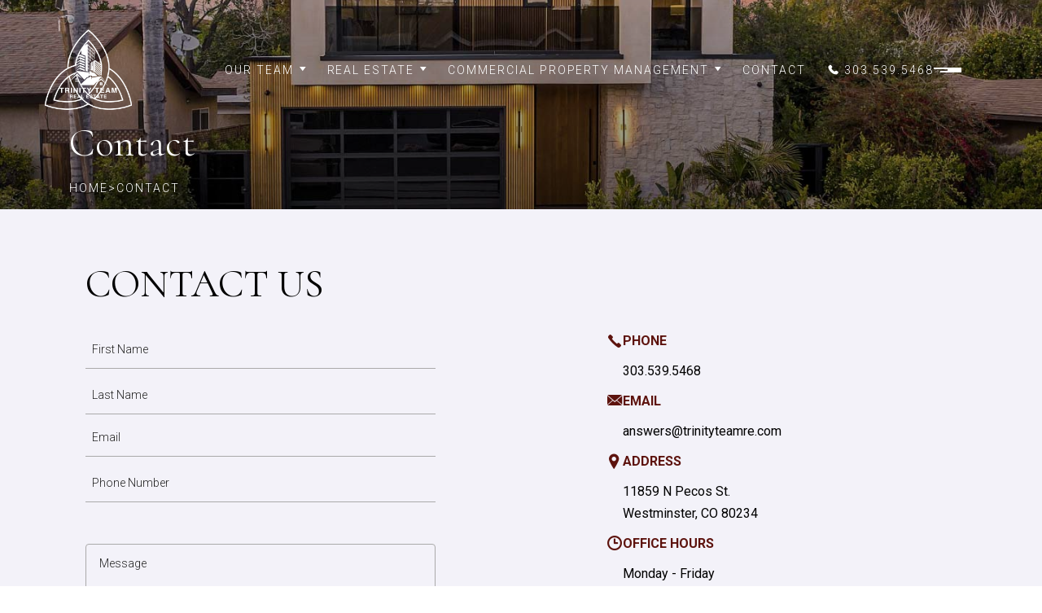

--- FILE ---
content_type: text/html; charset=UTF-8
request_url: https://trinityteamrealestateco.com/contact/
body_size: 17277
content:
<!DOCTYPE html>
<html lang="en-US">
<head>
	<meta http-equiv="X-UA-Compatible" content="IE=edge" />
	<meta charset="UTF-8" />
	<meta id="viewport-tag" name="viewport" content="width=device-width, initial-scale=1, viewport-fit=cover"/>
	<title>Contact - Trinity Team | Westminster, CO Real Estate Experts</title>
	<link rel="pingback" href="https://trinityteamrealestateco.com/wp/xmlrpc.php" />
	<meta name='robots' content='index, follow, max-image-preview:large, max-snippet:-1, max-video-preview:-1' />

	<!-- This site is optimized with the Yoast SEO plugin v26.6 - https://yoast.com/wordpress/plugins/seo/ -->
	<meta name="description" content="Welcome to Trinity Team - your trusted Westminster, CO real estate experts! Discover the perfect home with our specialized guidance and expertise." />
	<link rel="canonical" href="https://trinityteamrealestateco.com/contact/" />
	<meta property="og:locale" content="en_US" />
	<meta property="og:type" content="article" />
	<meta property="og:title" content="Contact - Trinity Team | Westminster, CO Real Estate Experts" />
	<meta property="og:description" content="Welcome to Trinity Team - your trusted Westminster, CO real estate experts! Discover the perfect home with our specialized guidance and expertise." />
	<meta property="og:url" content="https://trinityteamrealestateco.com/contact/" />
	<meta property="og:site_name" content="Trinity Team | Westminster, CO Real Estate Experts" />
	<meta property="og:image" content="https://cdn.agentimagehosting.com/ENdLhVJuhNU4NsncsPOdZ/2026/01/13230427/Social.png" />
	<meta property="og:image:width" content="1200" />
	<meta property="og:image:height" content="675" />
	<meta property="og:image:type" content="image/png" />
	<meta name="twitter:card" content="summary_large_image" />
	<script type="application/ld+json" class="yoast-schema-graph">{"@context":"https://schema.org","@graph":[{"@type":"WebPage","@id":"https://trinityteamrealestateco.com/contact/","url":"https://trinityteamrealestateco.com/contact/","name":"Contact - Trinity Team | Westminster, CO Real Estate Experts","isPartOf":{"@id":"https://trinityteamrealestateco.com/#website"},"datePublished":"2025-12-19T18:38:10+00:00","description":"Welcome to Trinity Team - your trusted Westminster, CO real estate experts! Discover the perfect home with our specialized guidance and expertise.","breadcrumb":{"@id":"https://trinityteamrealestateco.com/contact/#breadcrumb"},"inLanguage":"en-US","potentialAction":[{"@type":"ReadAction","target":["https://trinityteamrealestateco.com/contact/"]}]},{"@type":"BreadcrumbList","@id":"https://trinityteamrealestateco.com/contact/#breadcrumb","itemListElement":[{"@type":"ListItem","position":1,"name":"Home","item":"https://trinityteamrealestateco.com/"},{"@type":"ListItem","position":2,"name":"Contact"}]},{"@type":"WebSite","@id":"https://trinityteamrealestateco.com/#website","url":"https://trinityteamrealestateco.com/","name":"Trinity Team | Westminster, CO Real Estate Experts","description":"Welcome to Trinity Team - your trusted Westminster, CO real estate experts! Discover the perfect home with our specialized guidance and expertise.","potentialAction":[{"@type":"SearchAction","target":{"@type":"EntryPoint","urlTemplate":"https://trinityteamrealestateco.com/?s={search_term_string}"},"query-input":{"@type":"PropertyValueSpecification","valueRequired":true,"valueName":"search_term_string"}}],"inLanguage":"en-US"}]}</script>
	<!-- / Yoast SEO plugin. -->


<link rel='dns-prefetch' href='//www.idxhome.com' />
<link rel='dns-prefetch' href='//apps.elfsight.com' />
<link rel='dns-prefetch' href='//cdn.jsdelivr.net' />
<link rel='dns-prefetch' href='//resources.agentimage.com' />
<link rel='dns-prefetch' href='//cdnjs.cloudflare.com' />
<link rel='dns-prefetch' href='//cdn.maptiler.com' />
<link rel='dns-prefetch' href='//unpkg.com' />
<link rel='dns-prefetch' href='//cdn.vs12.com' />
<link rel='dns-prefetch' href='//fonts.googleapis.com' />
<link rel='dns-prefetch' href='//www.googletagmanager.com' />
<style>.ai-contact-wrap input.wpcf7-submit,
			    .ai-default-cf7wrap input.wpcf7-submit,
			    .error-forms input.wpcf7-submit {
			      background: #444444 !important;
			      color: #ffffff !important;
			    }
			    
			    .ai-contact-wrap input.wpcf7-submit:hover,
			    .ai-default-cf7wrap input.wpcf7-submit:hover,
			    .error-forms input.wpcf7-submit:hover {
			      background: #444444 !important;
			      color: #ffffff !important;
			    }
					.ai-default-cf7wrap input[type="text"]:focus, 
					.ai-default-cf7wrap input[type="tel"]:focus, 
					.ai-default-cf7wrap input[type="email"]:focus,
					.ai-default-cf7wrap select:focus,
					.ai-default-cf7wrap textarea:focus,
					.error-page-content-wrapper .error-forms input[type=text]:focus, 
					.error-page-content-wrapper .error-forms input[type=email]:focus, 
					.error-page-content-wrapper .error-forms input[type=phone]:focus,
					.error-page-content-wrapper .error-forms textarea:focus{
						border-color: #66afe9;
						outline: 0;
						-webkit-box-shadow: inset 0 1px 1px #66afe9, 0 0 8px #66afe9;
						box-shadow: inset 0 0 1px #66afe9, 0 0 8px #66afe9;
					}</style><style id='wp-img-auto-sizes-contain-inline-css' type='text/css'>
img:is([sizes=auto i],[sizes^="auto," i]){contain-intrinsic-size:3000px 1500px}
/*# sourceURL=wp-img-auto-sizes-contain-inline-css */
</style>
<link rel='stylesheet' id='ihf-bundle-css-css' href='https://www.idxhome.com/service/resources/dist/wordpress/bundle.css?1769079251267' type='text/css' media='' />
<style id='wp-block-library-inline-css' type='text/css'>
:root{--wp-block-synced-color:#7a00df;--wp-block-synced-color--rgb:122,0,223;--wp-bound-block-color:var(--wp-block-synced-color);--wp-editor-canvas-background:#ddd;--wp-admin-theme-color:#007cba;--wp-admin-theme-color--rgb:0,124,186;--wp-admin-theme-color-darker-10:#006ba1;--wp-admin-theme-color-darker-10--rgb:0,107,160.5;--wp-admin-theme-color-darker-20:#005a87;--wp-admin-theme-color-darker-20--rgb:0,90,135;--wp-admin-border-width-focus:2px}@media (min-resolution:192dpi){:root{--wp-admin-border-width-focus:1.5px}}.wp-element-button{cursor:pointer}:root .has-very-light-gray-background-color{background-color:#eee}:root .has-very-dark-gray-background-color{background-color:#313131}:root .has-very-light-gray-color{color:#eee}:root .has-very-dark-gray-color{color:#313131}:root .has-vivid-green-cyan-to-vivid-cyan-blue-gradient-background{background:linear-gradient(135deg,#00d084,#0693e3)}:root .has-purple-crush-gradient-background{background:linear-gradient(135deg,#34e2e4,#4721fb 50%,#ab1dfe)}:root .has-hazy-dawn-gradient-background{background:linear-gradient(135deg,#faaca8,#dad0ec)}:root .has-subdued-olive-gradient-background{background:linear-gradient(135deg,#fafae1,#67a671)}:root .has-atomic-cream-gradient-background{background:linear-gradient(135deg,#fdd79a,#004a59)}:root .has-nightshade-gradient-background{background:linear-gradient(135deg,#330968,#31cdcf)}:root .has-midnight-gradient-background{background:linear-gradient(135deg,#020381,#2874fc)}:root{--wp--preset--font-size--normal:16px;--wp--preset--font-size--huge:42px}.has-regular-font-size{font-size:1em}.has-larger-font-size{font-size:2.625em}.has-normal-font-size{font-size:var(--wp--preset--font-size--normal)}.has-huge-font-size{font-size:var(--wp--preset--font-size--huge)}.has-text-align-center{text-align:center}.has-text-align-left{text-align:left}.has-text-align-right{text-align:right}.has-fit-text{white-space:nowrap!important}#end-resizable-editor-section{display:none}.aligncenter{clear:both}.items-justified-left{justify-content:flex-start}.items-justified-center{justify-content:center}.items-justified-right{justify-content:flex-end}.items-justified-space-between{justify-content:space-between}.screen-reader-text{border:0;clip-path:inset(50%);height:1px;margin:-1px;overflow:hidden;padding:0;position:absolute;width:1px;word-wrap:normal!important}.screen-reader-text:focus{background-color:#ddd;clip-path:none;color:#444;display:block;font-size:1em;height:auto;left:5px;line-height:normal;padding:15px 23px 14px;text-decoration:none;top:5px;width:auto;z-index:100000}html :where(.has-border-color){border-style:solid}html :where([style*=border-top-color]){border-top-style:solid}html :where([style*=border-right-color]){border-right-style:solid}html :where([style*=border-bottom-color]){border-bottom-style:solid}html :where([style*=border-left-color]){border-left-style:solid}html :where([style*=border-width]){border-style:solid}html :where([style*=border-top-width]){border-top-style:solid}html :where([style*=border-right-width]){border-right-style:solid}html :where([style*=border-bottom-width]){border-bottom-style:solid}html :where([style*=border-left-width]){border-left-style:solid}html :where(img[class*=wp-image-]){height:auto;max-width:100%}:where(figure){margin:0 0 1em}html :where(.is-position-sticky){--wp-admin--admin-bar--position-offset:var(--wp-admin--admin-bar--height,0px)}@media screen and (max-width:600px){html :where(.is-position-sticky){--wp-admin--admin-bar--position-offset:0px}}

/*# sourceURL=wp-block-library-inline-css */
</style><style id='global-styles-inline-css' type='text/css'>
:root{--wp--preset--aspect-ratio--square: 1;--wp--preset--aspect-ratio--4-3: 4/3;--wp--preset--aspect-ratio--3-4: 3/4;--wp--preset--aspect-ratio--3-2: 3/2;--wp--preset--aspect-ratio--2-3: 2/3;--wp--preset--aspect-ratio--16-9: 16/9;--wp--preset--aspect-ratio--9-16: 9/16;--wp--preset--color--black: #000000;--wp--preset--color--cyan-bluish-gray: #abb8c3;--wp--preset--color--white: #ffffff;--wp--preset--color--pale-pink: #f78da7;--wp--preset--color--vivid-red: #cf2e2e;--wp--preset--color--luminous-vivid-orange: #ff6900;--wp--preset--color--luminous-vivid-amber: #fcb900;--wp--preset--color--light-green-cyan: #7bdcb5;--wp--preset--color--vivid-green-cyan: #00d084;--wp--preset--color--pale-cyan-blue: #8ed1fc;--wp--preset--color--vivid-cyan-blue: #0693e3;--wp--preset--color--vivid-purple: #9b51e0;--wp--preset--gradient--vivid-cyan-blue-to-vivid-purple: linear-gradient(135deg,rgb(6,147,227) 0%,rgb(155,81,224) 100%);--wp--preset--gradient--light-green-cyan-to-vivid-green-cyan: linear-gradient(135deg,rgb(122,220,180) 0%,rgb(0,208,130) 100%);--wp--preset--gradient--luminous-vivid-amber-to-luminous-vivid-orange: linear-gradient(135deg,rgb(252,185,0) 0%,rgb(255,105,0) 100%);--wp--preset--gradient--luminous-vivid-orange-to-vivid-red: linear-gradient(135deg,rgb(255,105,0) 0%,rgb(207,46,46) 100%);--wp--preset--gradient--very-light-gray-to-cyan-bluish-gray: linear-gradient(135deg,rgb(238,238,238) 0%,rgb(169,184,195) 100%);--wp--preset--gradient--cool-to-warm-spectrum: linear-gradient(135deg,rgb(74,234,220) 0%,rgb(151,120,209) 20%,rgb(207,42,186) 40%,rgb(238,44,130) 60%,rgb(251,105,98) 80%,rgb(254,248,76) 100%);--wp--preset--gradient--blush-light-purple: linear-gradient(135deg,rgb(255,206,236) 0%,rgb(152,150,240) 100%);--wp--preset--gradient--blush-bordeaux: linear-gradient(135deg,rgb(254,205,165) 0%,rgb(254,45,45) 50%,rgb(107,0,62) 100%);--wp--preset--gradient--luminous-dusk: linear-gradient(135deg,rgb(255,203,112) 0%,rgb(199,81,192) 50%,rgb(65,88,208) 100%);--wp--preset--gradient--pale-ocean: linear-gradient(135deg,rgb(255,245,203) 0%,rgb(182,227,212) 50%,rgb(51,167,181) 100%);--wp--preset--gradient--electric-grass: linear-gradient(135deg,rgb(202,248,128) 0%,rgb(113,206,126) 100%);--wp--preset--gradient--midnight: linear-gradient(135deg,rgb(2,3,129) 0%,rgb(40,116,252) 100%);--wp--preset--font-size--small: 13px;--wp--preset--font-size--medium: 20px;--wp--preset--font-size--large: 36px;--wp--preset--font-size--x-large: 42px;--wp--preset--spacing--20: 0.44rem;--wp--preset--spacing--30: 0.67rem;--wp--preset--spacing--40: 1rem;--wp--preset--spacing--50: 1.5rem;--wp--preset--spacing--60: 2.25rem;--wp--preset--spacing--70: 3.38rem;--wp--preset--spacing--80: 5.06rem;--wp--preset--shadow--natural: 6px 6px 9px rgba(0, 0, 0, 0.2);--wp--preset--shadow--deep: 12px 12px 50px rgba(0, 0, 0, 0.4);--wp--preset--shadow--sharp: 6px 6px 0px rgba(0, 0, 0, 0.2);--wp--preset--shadow--outlined: 6px 6px 0px -3px rgb(255, 255, 255), 6px 6px rgb(0, 0, 0);--wp--preset--shadow--crisp: 6px 6px 0px rgb(0, 0, 0);}:where(.is-layout-flex){gap: 0.5em;}:where(.is-layout-grid){gap: 0.5em;}body .is-layout-flex{display: flex;}.is-layout-flex{flex-wrap: wrap;align-items: center;}.is-layout-flex > :is(*, div){margin: 0;}body .is-layout-grid{display: grid;}.is-layout-grid > :is(*, div){margin: 0;}:where(.wp-block-columns.is-layout-flex){gap: 2em;}:where(.wp-block-columns.is-layout-grid){gap: 2em;}:where(.wp-block-post-template.is-layout-flex){gap: 1.25em;}:where(.wp-block-post-template.is-layout-grid){gap: 1.25em;}.has-black-color{color: var(--wp--preset--color--black) !important;}.has-cyan-bluish-gray-color{color: var(--wp--preset--color--cyan-bluish-gray) !important;}.has-white-color{color: var(--wp--preset--color--white) !important;}.has-pale-pink-color{color: var(--wp--preset--color--pale-pink) !important;}.has-vivid-red-color{color: var(--wp--preset--color--vivid-red) !important;}.has-luminous-vivid-orange-color{color: var(--wp--preset--color--luminous-vivid-orange) !important;}.has-luminous-vivid-amber-color{color: var(--wp--preset--color--luminous-vivid-amber) !important;}.has-light-green-cyan-color{color: var(--wp--preset--color--light-green-cyan) !important;}.has-vivid-green-cyan-color{color: var(--wp--preset--color--vivid-green-cyan) !important;}.has-pale-cyan-blue-color{color: var(--wp--preset--color--pale-cyan-blue) !important;}.has-vivid-cyan-blue-color{color: var(--wp--preset--color--vivid-cyan-blue) !important;}.has-vivid-purple-color{color: var(--wp--preset--color--vivid-purple) !important;}.has-black-background-color{background-color: var(--wp--preset--color--black) !important;}.has-cyan-bluish-gray-background-color{background-color: var(--wp--preset--color--cyan-bluish-gray) !important;}.has-white-background-color{background-color: var(--wp--preset--color--white) !important;}.has-pale-pink-background-color{background-color: var(--wp--preset--color--pale-pink) !important;}.has-vivid-red-background-color{background-color: var(--wp--preset--color--vivid-red) !important;}.has-luminous-vivid-orange-background-color{background-color: var(--wp--preset--color--luminous-vivid-orange) !important;}.has-luminous-vivid-amber-background-color{background-color: var(--wp--preset--color--luminous-vivid-amber) !important;}.has-light-green-cyan-background-color{background-color: var(--wp--preset--color--light-green-cyan) !important;}.has-vivid-green-cyan-background-color{background-color: var(--wp--preset--color--vivid-green-cyan) !important;}.has-pale-cyan-blue-background-color{background-color: var(--wp--preset--color--pale-cyan-blue) !important;}.has-vivid-cyan-blue-background-color{background-color: var(--wp--preset--color--vivid-cyan-blue) !important;}.has-vivid-purple-background-color{background-color: var(--wp--preset--color--vivid-purple) !important;}.has-black-border-color{border-color: var(--wp--preset--color--black) !important;}.has-cyan-bluish-gray-border-color{border-color: var(--wp--preset--color--cyan-bluish-gray) !important;}.has-white-border-color{border-color: var(--wp--preset--color--white) !important;}.has-pale-pink-border-color{border-color: var(--wp--preset--color--pale-pink) !important;}.has-vivid-red-border-color{border-color: var(--wp--preset--color--vivid-red) !important;}.has-luminous-vivid-orange-border-color{border-color: var(--wp--preset--color--luminous-vivid-orange) !important;}.has-luminous-vivid-amber-border-color{border-color: var(--wp--preset--color--luminous-vivid-amber) !important;}.has-light-green-cyan-border-color{border-color: var(--wp--preset--color--light-green-cyan) !important;}.has-vivid-green-cyan-border-color{border-color: var(--wp--preset--color--vivid-green-cyan) !important;}.has-pale-cyan-blue-border-color{border-color: var(--wp--preset--color--pale-cyan-blue) !important;}.has-vivid-cyan-blue-border-color{border-color: var(--wp--preset--color--vivid-cyan-blue) !important;}.has-vivid-purple-border-color{border-color: var(--wp--preset--color--vivid-purple) !important;}.has-vivid-cyan-blue-to-vivid-purple-gradient-background{background: var(--wp--preset--gradient--vivid-cyan-blue-to-vivid-purple) !important;}.has-light-green-cyan-to-vivid-green-cyan-gradient-background{background: var(--wp--preset--gradient--light-green-cyan-to-vivid-green-cyan) !important;}.has-luminous-vivid-amber-to-luminous-vivid-orange-gradient-background{background: var(--wp--preset--gradient--luminous-vivid-amber-to-luminous-vivid-orange) !important;}.has-luminous-vivid-orange-to-vivid-red-gradient-background{background: var(--wp--preset--gradient--luminous-vivid-orange-to-vivid-red) !important;}.has-very-light-gray-to-cyan-bluish-gray-gradient-background{background: var(--wp--preset--gradient--very-light-gray-to-cyan-bluish-gray) !important;}.has-cool-to-warm-spectrum-gradient-background{background: var(--wp--preset--gradient--cool-to-warm-spectrum) !important;}.has-blush-light-purple-gradient-background{background: var(--wp--preset--gradient--blush-light-purple) !important;}.has-blush-bordeaux-gradient-background{background: var(--wp--preset--gradient--blush-bordeaux) !important;}.has-luminous-dusk-gradient-background{background: var(--wp--preset--gradient--luminous-dusk) !important;}.has-pale-ocean-gradient-background{background: var(--wp--preset--gradient--pale-ocean) !important;}.has-electric-grass-gradient-background{background: var(--wp--preset--gradient--electric-grass) !important;}.has-midnight-gradient-background{background: var(--wp--preset--gradient--midnight) !important;}.has-small-font-size{font-size: var(--wp--preset--font-size--small) !important;}.has-medium-font-size{font-size: var(--wp--preset--font-size--medium) !important;}.has-large-font-size{font-size: var(--wp--preset--font-size--large) !important;}.has-x-large-font-size{font-size: var(--wp--preset--font-size--x-large) !important;}
/*# sourceURL=global-styles-inline-css */
</style>

<style id='classic-theme-styles-inline-css' type='text/css'>
/*! This file is auto-generated */
.wp-block-button__link{color:#fff;background-color:#32373c;border-radius:9999px;box-shadow:none;text-decoration:none;padding:calc(.667em + 2px) calc(1.333em + 2px);font-size:1.125em}.wp-block-file__button{background:#32373c;color:#fff;text-decoration:none}
/*# sourceURL=/wp-includes/css/classic-themes.min.css */
</style>
<link rel='stylesheet' id='agentimage-font-css' href='https://resources.agentimage.com/font-icons/agentimage.font.icons.css' type='text/css' media='' />
<link rel='stylesheet' id='aios-starter-theme-bootstrap-css' href='https://resources.agentimage.com/bootstrap/bootstrap.min.css' type='text/css' media='all' />
<link rel='stylesheet' id='aios-starter-theme-popup-style-css' href='https://resources.agentimage.com/libraries/css/aios-popup.min.css' type='text/css' media='all' />
<link rel='stylesheet' id='aios-initial-setup-frontend-style-css' href='https://resources.agentimage.com/libraries/css/frontend.min.css' type='text/css' media='all' />
<link rel='stylesheet' id='aios-slick-style-css' href='https://resources.agentimage.com/libraries/css/slick.min.css' type='text/css' media='all' />
<link rel='stylesheet' id='aios-video-plyr-css' href='https://resources.agentimage.com/libraries/css/plyr.min.css' type='text/css' media='all' />
<link rel='stylesheet' id='aios-bootstrap-select-css' href='https://resources.agentimage.com/libraries/css/aios-bootstrap-select.min.css' type='text/css' media='all' />
<link rel='stylesheet' id='aios-initial-setup-ihf-location-field-bleeding-css' href='https://trinityteamrealestateco.com/app/plugins/aios-initial-setup/app/modules/ihf-fix-location-field-bleeding/css/aios-initial-setup-ihf-fix-location-field-bleeding.css' type='text/css' media='all' />
<link rel='stylesheet' id='aios-initial-setup-various-css-fixes-css' href='https://trinityteamrealestateco.com/app/plugins/aios-initial-setup/app/modules/various-css-fixes/css/various-css-fixes.css' type='text/css' media='all' />
<link rel='stylesheet' id='aios-maptiler-leaflet-css' href='https://cdnjs.cloudflare.com/ajax/libs/leaflet/1.0.3/leaflet.css' type='text/css' media='all' />
<link rel='stylesheet' id='aios-maptiler-mapbox-css' href='https://cdn.maptiler.com/mapbox-gl-js/v0.53.0/mapbox-gl.css' type='text/css' media='all' />
<link rel='stylesheet' id='aios-maptiler-leaflet-fullscreen-css' href='https://resources.agentimage.com/libraries/leaflet/leaflet-fullscreen.min.css' type='text/css' media='all' />
<link rel='stylesheet' id='contact-form-7-css' href='https://trinityteamrealestateco.com/app/plugins/contact-form-7/includes/css/styles.css' type='text/css' media='all' />
<link rel='stylesheet' id='aios-grid-system-css' href='https://resources.agentimage.com/libraries/css/ag-grid/1.0.3/styles.css' type='text/css' media='all' />
<link rel='stylesheet' id='cormoran-font-css' href='https://fonts.googleapis.com/css2?family=Cormorant%3Aital%2Cwght%400%2C300..700%3B1%2C300..700&#038;display=swap' type='text/css' media='all' />
<link rel='stylesheet' id='roboto-font-css' href='https://fonts.googleapis.com/css2?family=Roboto%3Aital%2Cwght%400%2C100%3B0%2C300%3B0%2C400%3B0%2C500%3B0%2C700%3B0%2C900%3B1%2C100%3B1%2C300%3B1%2C400%3B1%2C500%3B1%2C700%3B1%2C900&#038;display=swap' type='text/css' media='all' />
<link rel='stylesheet' id='aios-swiper-11-css' href='https://cdn.vs12.com/libraries/js/swiper-11.1.14.min.css' type='text/css' media='all' />
<link rel='stylesheet' id='aios-starter-theme-defaults-css' href='https://trinityteamrealestateco.com/app/themes/agentpro-equinox/assets/css/defaults.min.css' type='text/css' media='all' />
<link rel='stylesheet' id='aios-starter-theme-style-css' href='https://trinityteamrealestateco.com/app/themes/agentpro-equinox/assets/css/global.min.css' type='text/css' media='all' />
<link rel='stylesheet' id='aios-starter-theme-ip-css' href='https://trinityteamrealestateco.com/app/themes/agentpro-equinox/assets/css/innerpage.min.css' type='text/css' media='all' />
<link rel='stylesheet' id='aios-custom-ihomefinder-overrides-css' href='https://trinityteamrealestateco.com/app/plugins/aios-custom-ihomefinder/assets/css/ihomefinder-overrides.css?1763358181' type='text/css' media='all' />
<link rel='stylesheet' id='aios-mobile-first-global-child-css' href='https://trinityteamrealestateco.com/app/themes/agentpro-equinox-child/assets/css/global.css' type='text/css' media='all' />
<link rel='stylesheet' id='slick-lightbox-css' href='https://trinityteamrealestateco.com/app/themes/agentpro-equinox-child/assets/css/slick-lightbox.css' type='text/css' media='all' />
<link rel='stylesheet' id='aios-mobile-first-innerpage-child-css' href='https://trinityteamrealestateco.com/app/themes/agentpro-equinox-child/assets/css/innerpage.css' type='text/css' media='all' />
<link rel='stylesheet' id='custom-template-contact-style-css' href='https://trinityteamrealestateco.com/app/themes/agentpro-equinox-child/assets/css/custom-page/template-contact.css' type='text/css' media='all' />
<script type="text/javascript" id="jquery-core-js-extra">
/* <![CDATA[ */
var aiosListingsVariables = {"adminUrl":"https://trinityteamrealestateco.com/wp/wp-admin/","homeUrl":"https://trinityteamrealestateco.com","postTitle":"Contact","stylesheetUrl":"https://trinityteamrealestateco.com/app/themes/agentpro-equinox-child","themeSlug":"agentpro-equinox-child","noPhotoUrl":"https://trinityteamrealestateco.com/app/plugins/aios-listings/assets/images/no-photo-b.png","templates":{"main-page":{"template_name":"Equinox","template_fullname":"equinox-core","template_path":"/var/www/bedrock/live/ap-trinityteamre.com/web/app/plugins/aios-listings/templates/main-page/equinox","template_file":"/var/www/bedrock/live/ap-trinityteamre.com/web/app/plugins/aios-listings/templates/main-page/equinox/options.php","template_functions":"/var/www/bedrock/live/ap-trinityteamre.com/web/app/plugins/aios-listings/templates/main-page/equinox/functions.php","template_screenshot":"https://trinityteamrealestateco.com/app/plugins/aios-listings/templates/main-page/equinox/screenshot.jpg","is_active":"active-template","location_name":"core","product_type":"agent-pro","available":false},"details-page":{"template_name":"Equinox","template_fullname":"equinox-core","template_path":"/var/www/bedrock/live/ap-trinityteamre.com/web/app/plugins/aios-listings/templates/details-page/equinox","template_file":"/var/www/bedrock/live/ap-trinityteamre.com/web/app/plugins/aios-listings/templates/details-page/equinox/options.php","template_functions":"/var/www/bedrock/live/ap-trinityteamre.com/web/app/plugins/aios-listings/templates/details-page/equinox/functions.php","template_screenshot":"https://trinityteamrealestateco.com/app/plugins/aios-listings/templates/details-page/equinox/screenshot.jpg","is_active":"active-template","location_name":"core","product_type":"agent-pro","available":false}}};
var ajax_object = {"ajax_url":"https://trinityteamrealestateco.com/wp/wp-admin/admin-ajax.php","stylesheet_dir":"https://trinityteamrealestateco.com/app/themes/agentpro-equinox-child"};
var aci_helpers = {"adminUrl":"https://trinityteamrealestateco.com/wp/wp-admin/","homeUrl":"https://trinityteamrealestateco.com","postTitle":"Contact","stylesheetUrl":"https://trinityteamrealestateco.com/app/themes/agentpro-equinox-child","version":"2.9.3","themeSlug":"agentpro-equinox-child","base64Image":"[data-uri]","noImage":"https://resources.agentimage.com/plugins/aios-custom-ihomefinder/images/no-photo.png","templates":{"results":{"template_name":"Equinox","template_fullname":"equinox-core","template_screenshot":"https://resources.agentimage.com/images/listings/results-equinox.jpg"},"details":{"template_name":"Equinox","template_fullname":"equinox-core","template_screenshot":"https://resources.agentimage.com/images/listings/details-equinox.jpg"}}};
//# sourceURL=jquery-core-js-extra
/* ]]> */
</script>
<script type="text/javascript" src="https://resources.agentimage.com/libraries/jquery/jquery-1.12.4-wp.js" id="jquery-core-js"></script>
<script type="text/javascript" src="https://resources.agentimage.com/libraries/jquery-migrate/jquery-migrate-1.4.1-wp.js" id="jquery-migrate-js"></script>
<script type="text/javascript" src="https://www.idxhome.com/service/resources/dist/wordpress/bundle.js?1769079251267" id="ihf-bundle-js-js"></script>
<script type="text/javascript" src="https://apps.elfsight.com/p/platform.js" id="elfsight-platform-js"></script>
<script type="text/javascript" src="https://resources.agentimage.com/libraries/js/bowser-scripts.js" id="aios-starter-theme-bowser-js"></script>
<script type="text/javascript" src="https://resources.agentimage.com/libraries/js/browser-selector.min.js" id="aios-starter-theme-crossbrowserselector-js"></script>
<script type="text/javascript" src="https://resources.agentimage.com/libraries/js/placeholders.min.js" id="aios-starter-theme-placeholder-js"></script>
<script type="text/javascript" async src="https://resources.agentimage.com/libraries/js/lazysizes.min.js" id="aios-lazysizes-js"></script>
<script type="text/javascript" src="https://resources.agentimage.com/bootstrap/bootstrap.min.js" id="aios-starter-theme-bootstrap-js-js"></script>
<script type="text/javascript" src="https://resources.agentimage.com/libraries/js/jquery.nav-tab-double-tap.min.js" id="aios-nav-double-tap-js"></script>
<script type="text/javascript" src="https://resources.agentimage.com/libraries/js/aios-popup.min.js" id="aios-starter-theme-popup-js"></script>
<script type="text/javascript" src="https://resources.agentimage.com/libraries/js/aios-default-libraries.min.js" id="aios-default-functions-js"></script>
<script type="text/javascript" src="https://resources.agentimage.com/libraries/js/aios-initial-setup-frontend.min.js" id="aios-initial-setup-frontend-scripts-js"></script>
<script type="text/javascript" src="https://resources.agentimage.com/libraries/js/slick.min.js" id="aios-slick-script-js"></script>
<script type="text/javascript" src="https://resources.agentimage.com/libraries/js/plyr.js" id="aios-video-plyr-js"></script>
<script type="text/javascript" src="https://resources.agentimage.com/libraries/js/aios-bootstrap-select.min.js" id="aios-bootstrap-select-js"></script>
<script type="text/javascript" id="aios-quick-search-js-js-extra">
/* <![CDATA[ */
var aios_qs_ajax = ["https://trinityteamrealestateco.com/31jislt2xAmlqApY8aDhWbCzmonLuOZp"];
//# sourceURL=aios-quick-search-js-js-extra
/* ]]> */
</script>
<script type="text/javascript" src="https://resources.agentimage.com/libraries/js/aios-quick-search.min.js" id="aios-quick-search-js-js"></script>
<script type="text/javascript" src="https://trinityteamrealestateco.com/app/plugins/aios-initial-setup/app/modules/contact-form-7-fix-date-field/js/contact-form7-normalize-date-field.js" id="aios-initial-setup-cf7-fix-date-field-js"></script>
<script type="text/javascript" src="https://trinityteamrealestateco.com/app/plugins/aios-initial-setup/app/modules/contact-form-7-floating-tooltip-fix/js/contact-form7-floating-tooltip-fix.js" id="aios-initial-setup-cf7-floating-tooltip-fix-js"></script>
<script type="text/javascript" src="https://cdnjs.cloudflare.com/ajax/libs/leaflet/1.0.3/leaflet.js" id="aios-maptiler-leaflet-js"></script>
<script type="text/javascript" src="https://cdn.maptiler.com/mapbox-gl-js/v0.53.0/mapbox-gl.js" id="aios-maptiler-mapbox-js"></script>
<script type="text/javascript" src="https://cdn.maptiler.com/mapbox-gl-leaflet/latest/leaflet-mapbox-gl.js" id="aios-maptiler-leaflet-mapbox-js"></script>
<script type="text/javascript" src="https://resources.agentimage.com/libraries/leaflet/leaflet-fullscreen.min.js" id="aios-maptiler-leaflet-fullscreen-js"></script>
<script type="text/javascript" src="https://unpkg.com/leaflet-geosearch@2.2.0/dist/bundle.min.js" id="aios-leaflets-build-js"></script>
<script type="text/javascript" id="aios-honeyblocker-js-extra">
/* <![CDATA[ */
var honeyblocker = {"api":"https://trinityteamrealestateco.com/wp-json/aios-honeyblocker/v1/token","nonce":"11825630a2"};
//# sourceURL=aios-honeyblocker-js-extra
/* ]]> */
</script>
<script type="text/javascript" src="https://trinityteamrealestateco.com/app/plugins/aios-spam-honeyblocker/resources/js/honeyblocker.js" id="aios-honeyblocker-js"></script>
<script type="text/javascript" src="https://cdn.vs12.com/libraries/js/swiper-11.1.14.min.js" id="aios-swiper-11-js"></script>
<script type="text/javascript" src="https://cdnjs.cloudflare.com/ajax/libs/sticky-js/1.3.0/sticky.min.js" id="aios-sticky-js"></script>
<script type="text/javascript" src="https://resources.agentimage.com/libraries/js/global.min.js" id="aios-starter-theme-global-js"></script>
<script type="text/javascript" src="https://trinityteamrealestateco.com/app/themes/agentpro-equinox/assets/js/scripts.min.js" id="aios-agentpro-global-script-js"></script>
<script type="text/javascript" src="https://resources.agentimage.com/libraries/js/purify.min.js" id="dompurify-js"></script>
<script type="text/javascript" src="https://trinityteamrealestateco.com/app/themes/agentpro-equinox-child/assets/js/scripts.js" id="aios-mobile-first-global-child-script-js"></script>
<script type="text/javascript" src="https://trinityteamrealestateco.com/app/themes/agentpro-equinox-child/assets/js/slick-lightbox.js" id="slick-lightbox-js"></script>
<style>.aios-smw-ajax-loader{display:block;position:relative;width:80px;height:80px;margin:0 auto}.aios-smw-ajax-loader div{position:absolute;top:33px;width:13px;height:13px;border-radius:50%;background:rgba(0,0,0,.3);animation-timing-function:cubic-bezier(0,1,1,0)}.aios-smw-ajax-loader div:first-child{left:8px;animation:.6s infinite aios-smw-ajax-loader1}.aios-smw-ajax-loader div:nth-child(2){left:8px;animation:.6s infinite aios-smw-ajax-loader2}.aios-smw-ajax-loader div:nth-child(3){left:32px;animation:.6s infinite aios-smw-ajax-loader2}.aios-smw-ajax-loader div:nth-child(4){left:56px;animation:.6s infinite aios-smw-ajax-loader3}@keyframes aios-smw-ajax-loader1{0%{transform:scale(0)}100%{transform:scale(1)}}@keyframes aios-smw-ajax-loader3{0%{transform:scale(1)}100%{transform:scale(0)}}@keyframes aios-smw-ajax-loader2{0%{transform:translate(0,0)}100%{transform:translate(24px,0)}}</style><style>.custom-page-row{display:flex;margin-right:-15px;margin-left:-15px}.custom-page-col{position:relative;padding:0 15px;margin-top:15px;flex-grow:1;flex-basis:0}.custom-page-row:first-child .custom-page-col{margin-top:0}.custom-page-submit{justify-content:center}.custom-page-submit .custom-page-col{flex-grow:0}.custom-page-col label{font-size:inherit;margin-bottom:10px}.custom-page-hidden-label .custom-page-col label{display:none}.custom-page-col span{display:block;position:relative}.custom-page-col input[type=email],.custom-page-col input[type=tel],.custom-page-col input[type=text],.custom-page-col textarea{outline: 0;display:block;appearance:none;width:100%;padding:6px;border:solid 1px rgba(0,0,0,.3)}.custom-page-col textarea{resize:none;height:80px}.custom-page-col button[type=submit],.custom-page-col input[type=submit]{appearance:none;border:0;background-color:transparent}.custom-page-col button[type=submit]{display:none;position:absolute;right:25px;bottom:10px;padding:0!important;margin:0!important}.custom-page-col input[type=submit]{border:solid 1px rgba(0,0,0,.3);padding:5px 15px;transition: all 150ms linear}.custom-page-col .wpcf7-spinner{position:absolute;bottom:50%;right:-15px;margin:0!important;transform:translateY(50%)}.wpcf7 form.custom-page-cf span.wpcf7-not-valid-tip{position:absolute;top:auto;left:auto;bottom:50%;right:3px;width:auto;transform:translateY(50%)}.wpcf7 form.custom-page-cf .wpcf7-response-output{margin:20px 0 0;text-align:center}@media only screen and (max-width:480px){.custom-page-row{flex-direction:column}.custom-page-row:first-child .custom-page-col{margin-top:15px}}</style><script type="application/ld+json">{
    "@context": "https:\/\/schema.org",
    "@graph": [
        [
            [
                {
                    "@type": "SiteNavigationElement",
                    "name": "Home",
                    "url": "https:\/\/trinityteamrealestateco.com\/"
                },
                {
                    "@type": "SiteNavigationElement",
                    "name": "Our Team",
                    "url": "#"
                },
                {
                    "@type": "SiteNavigationElement",
                    "name": "Agents",
                    "url": "https:\/\/trinityteamrealestateco.com\/our-team\/"
                },
                {
                    "@type": "SiteNavigationElement",
                    "name": "Commercial Property Management Team",
                    "url": "https:\/\/trinityteamrealestateco.com\/commercial-property-management-team\/"
                },
                {
                    "@type": "SiteNavigationElement",
                    "name": "HOA Management Team",
                    "url": "https:\/\/trinityteamrealestateco.com\/hoa-management-team\/"
                },
                {
                    "@type": "SiteNavigationElement",
                    "name": "ADMINISTRATIVE TEAM",
                    "url": "https:\/\/trinityteamrealestateco.com\/administrative-team\/"
                },
                {
                    "@type": "SiteNavigationElement",
                    "name": "Real Estate",
                    "url": "#"
                },
                {
                    "@type": "SiteNavigationElement",
                    "name": "Featured Properties",
                    "url": "https:\/\/trinityteamrealestateco.com\/properties\/"
                },
                {
                    "@type": "SiteNavigationElement",
                    "name": "Commercial",
                    "url": "https:\/\/trinityteamrealestateco.com\/commercial\/"
                },
                {
                    "@type": "SiteNavigationElement",
                    "name": "Residential",
                    "url": "https:\/\/trinityteamrealestateco.com\/residential\/"
                },
                {
                    "@type": "SiteNavigationElement",
                    "name": "Commercial Property Management",
                    "url": "#"
                },
                {
                    "@type": "SiteNavigationElement",
                    "name": "Owner FAQs",
                    "url": "https:\/\/trinityteamrealestateco.com\/owner-faqs\/"
                },
                {
                    "@type": "SiteNavigationElement",
                    "name": "Tenant Login",
                    "url": "https:\/\/trinityteam.appfolio.com\/connect\/users\/sign_in"
                },
                {
                    "@type": "SiteNavigationElement",
                    "name": "Tenant FAQs",
                    "url": "https:\/\/trinityteamrealestateco.com\/tenant-faqs\/"
                },
                {
                    "@type": "SiteNavigationElement",
                    "name": "Maintenance Request",
                    "url": "https:\/\/trinityteamrealestateco.com\/maintenance-request\/"
                },
                {
                    "@type": "SiteNavigationElement",
                    "name": "Contact",
                    "url": "https:\/\/trinityteamrealestateco.com\/contact\/"
                }
            ]
        ]
    ]
}</script><style>.qs-field.bootstrap-select.btn-group .dropdown-menu.inner{max-height: 300px !important;min-width: 100% !important}</style>
<style type="text/css">
/** Remove black line on safari */
.ui-datepicker.ui-widget-content{
    background-image: none !important;
}

/** Remove extra space below detail pages */
body > img[src*='//idsync.rlcdn.com'], 
body > img[src*='//di.rlcdn.com'], 
body > iframe:not(#honely-future-value-plugin-wrapper) {
    display: none;
}

/** Fixes for http://prntscr.com/jclmxj */
button[data-target="#ihf-advanced-search-regions"] {
    white-space: normal !important;
}

/** Fix sort menu overlapping with mobile header (https://prnt.sc/g0ow8u) */
.ip-container #main-wrapper {
    position:relative;
    z-index:1;
}
</style>
<!-- begin Widget Tracker Code -->
				<script>
					(function(w,i,d,g,e,t){w["WidgetTrackerObject"]=g;(w[g]=w[g]||function()
					{(w[g].q=w[g].q||[]).push(arguments);}),(w[g].ds=1*new Date());(e="script"),
					(t=d.createElement(e)),(e=d.getElementsByTagName(e)[0]);t.async=1;t.src=i;
					e.parentNode.insertBefore(t,e);})
					(window,"https://widgetbe.com/agent",document,"widgetTracker");
					window.widgetTracker("create", "");
					window.widgetTracker("send", "pageview");
				</script>
			<!-- end Widget Tracker Code -->
            <style type="text/css" media="all">.aios-slider.aios-slider-template-default .splide:not(.is-initialized):not(.is-rendered){background:#dedede;visibility:visible}.aios-slider.aios-slider-template-default .splide:not(.is-initialized):not(.is-rendered) .splide__arrows,
.aios-slider.aios-slider-template-default .splide:not(.is-initialized):not(.is-rendered) .aios-slider-tagline{display:none}.aios-slider.aios-slider-template-default .splide:not(.is-initialized):not(.is-rendered) .splide__list{position:relative;display:block}.aios-slider.aios-slider-template-default .splide:not(.is-initialized):not(.is-rendered) .aios-slider-slide{position:relative;display:block}.aios-slider.aios-slider-template-default .splide:not(.is-initialized):not(.is-rendered) .aios-slider-slide:nth-child(n+2){display:none}.aios-slider.aios-slider-template-default .splide:not(.is-initialized):not(.is-rendered) .aios-slider-volume,
.aios-slider.aios-slider-template-default .splide:not(.is-initialized):not(.is-rendered) .aios-slider-custom-video button,
.aios-slider.aios-slider-template-default .splide:not(.is-initialized):not(.is-rendered) .aios-slider-slide:nth-child(n+2){display:none}.aios-slider.aios-slider-template-default .splide:not(.is-initialized):not(.is-rendered) .aios-slider-img{user-select:none;position:relative;display:block;pointer-events:auto;background:#dedede;overflow:hidden}.aios-slider.aios-slider-template-default .splide:not(.is-initialized):not(.is-rendered) .aios-slider-img img{position:absolute;top:0;left:0;width:100%;height:100%;object-fit:cover;object-position:center center;pointer-events:none}.aios-slider.aios-slider-template-default .splide:not(.is-initialized):not(.is-rendered) .aios-slider-img canvas{display:block;width:100%}.aios-slider.aios-slider-template-default .splide:not(.is-initialized):not(.is-rendered) .aios-slider-custom-video{position:relative;display:block;overflow:hidden}.aios-slider.aios-slider-template-default .splide:not(.is-initialized):not(.is-rendered) .aios-slider-custom-video video{position:absolute;top:0;left:0;width:100%;height:100%;object-fit:cover;object-position:center center}.aios-slider.aios-slider-template-default .splide:not(.is-initialized):not(.is-rendered) .aios-slider-custom-video canvas{display:block;width:100%}</style>
        <style>.alternative-container{position: absolute !important;overflow: hidden !important;display: inline !important;height: 1px !important;width: 1px !important;z-index: -1000 !important}</style><meta name="generator" content="Site Kit by Google 1.168.0" /><style type="text/css">

</style><style>
                :root {
                    --primary: #5d130e;
                    --primary-rgb: 93, 19, 14;
                    --background: #ffffff;
                    --primary-text: #000000;
                    --secondary: #36231c;

                }
            </style><link rel="icon" href="https://cdn.agentimagehosting.com/ENdLhVJuhNU4NsncsPOdZ/2025/12/24000319/cropped-favicon-32x32.png" sizes="32x32" />
<link rel="icon" href="https://cdn.agentimagehosting.com/ENdLhVJuhNU4NsncsPOdZ/2025/12/24000319/cropped-favicon-192x192.png" sizes="192x192" />
<link rel="apple-touch-icon" href="https://cdn.agentimagehosting.com/ENdLhVJuhNU4NsncsPOdZ/2025/12/24000319/cropped-favicon-180x180.png" />
<meta name="msapplication-TileImage" content="https://cdn.agentimagehosting.com/ENdLhVJuhNU4NsncsPOdZ/2025/12/24000319/cropped-favicon-270x270.png" />
</head>

<body class="wp-singular page-template page-template-templates page-template-template-contact page-template-templatestemplate-contact-php page page-id-33 wp-theme-agentpro-equinox wp-child-theme-agentpro-equinox-child ip-container post-page-contact theme-agentpro-equinox-child theme-agentpro-equinox">
		

	<div id="main-wrapper">


	<header class="header aios-sticky-header">
		<div class="header__container">

			<div class="header__logo">
				<div class="textwidget custom-html-widget">				<a href="https://trinityteamrealestateco.com"> 
					<img src="https://cdn.agentimagehosting.com/ENdLhVJuhNU4NsncsPOdZ/2025/12/21233728/main-logo.png" alt="Emily Denver" width="398" height="88" class="img-responsive">
				</a></div>			</div>
			<div class="header__nav">
				<div class="header__nav--photo">
					<div class="textwidget custom-html-widget"><img class="aios-lazyload" src="[data-uri]" data-aios-lazy-src="http://resources.agentimage.com/agentpro/agentpro-equinox/nav-agent-photo.png" alt="Emily Denver" width="372" height="891"></div>				</div><!-- end of photo -->

	
				<div class="header__nav--menuInfo">
					<div class="header__nav--menu">
						<div class="menu-main-navigation-container"><ul id="nav" class="site-menu"><li id="menu-item-613" class="menu-item menu-item-type-custom menu-item-object-custom menu-item-home menu-item-613"><a href="https://trinityteamrealestateco.com/" data-title="Home"><svg class="navArrowMob" xmlns="http://www.w3.org/2000/svg" width="26" height="26" viewBox="0 0 26 26" fill="none"><path fill-rule="evenodd" clip-rule="evenodd" d="M12.8823 14.7644L18.6467 9L19.7646 10.1178L12.8823 17L6.00012 10.1178L7.11793 9L12.8823 14.7644Z" fill="#080341"/>
									</svg>Home<svg class="navArrowDest" xmlns="http://www.w3.org/2000/svg" width="13" height="12" viewBox="0 0 13 12" fill="none"><path d="M6.79136 8.25L2.89425 3H10.6885L6.79136 8.25Z" fill="white"/></svg></a></li>
<li id="menu-item-639" class="menu-item menu-item-type-custom menu-item-object-custom menu-item-has-children menu-item-639"><a href="#" data-title="Our Team"><svg class="navArrowMob" xmlns="http://www.w3.org/2000/svg" width="26" height="26" viewBox="0 0 26 26" fill="none"><path fill-rule="evenodd" clip-rule="evenodd" d="M12.8823 14.7644L18.6467 9L19.7646 10.1178L12.8823 17L6.00012 10.1178L7.11793 9L12.8823 14.7644Z" fill="#080341"/>
									</svg>Our Team<svg class="navArrowDest" xmlns="http://www.w3.org/2000/svg" width="13" height="12" viewBox="0 0 13 12" fill="none"><path d="M6.79136 8.25L2.89425 3H10.6885L6.79136 8.25Z" fill="white"/></svg></a>
<ul class="sub-menu">
	<li id="menu-item-625" class="menu-item menu-item-type-custom menu-item-object-custom menu-item-625"><a href="https://trinityteamrealestateco.com/our-team/" data-title="Agents"><svg class="navArrowMob" xmlns="http://www.w3.org/2000/svg" width="26" height="26" viewBox="0 0 26 26" fill="none"><path fill-rule="evenodd" clip-rule="evenodd" d="M12.8823 14.7644L18.6467 9L19.7646 10.1178L12.8823 17L6.00012 10.1178L7.11793 9L12.8823 14.7644Z" fill="#080341"/>
									</svg>Agents<svg class="navArrowDest" xmlns="http://www.w3.org/2000/svg" width="13" height="12" viewBox="0 0 13 12" fill="none"><path d="M6.79136 8.25L2.89425 3H10.6885L6.79136 8.25Z" fill="white"/></svg></a></li>
	<li id="menu-item-743" class="menu-item menu-item-type-post_type menu-item-object-page menu-item-743"><a href="https://trinityteamrealestateco.com/commercial-property-management-team/" data-title="Commercial Property Management Team"><svg class="navArrowMob" xmlns="http://www.w3.org/2000/svg" width="26" height="26" viewBox="0 0 26 26" fill="none"><path fill-rule="evenodd" clip-rule="evenodd" d="M12.8823 14.7644L18.6467 9L19.7646 10.1178L12.8823 17L6.00012 10.1178L7.11793 9L12.8823 14.7644Z" fill="#080341"/>
									</svg>Commercial Property Management Team<svg class="navArrowDest" xmlns="http://www.w3.org/2000/svg" width="13" height="12" viewBox="0 0 13 12" fill="none"><path d="M6.79136 8.25L2.89425 3H10.6885L6.79136 8.25Z" fill="white"/></svg></a></li>
	<li id="menu-item-626" class="menu-item menu-item-type-custom menu-item-object-custom menu-item-626"><a href="https://trinityteamrealestateco.com/hoa-management-team/" data-title="HOA Management Team"><svg class="navArrowMob" xmlns="http://www.w3.org/2000/svg" width="26" height="26" viewBox="0 0 26 26" fill="none"><path fill-rule="evenodd" clip-rule="evenodd" d="M12.8823 14.7644L18.6467 9L19.7646 10.1178L12.8823 17L6.00012 10.1178L7.11793 9L12.8823 14.7644Z" fill="#080341"/>
									</svg>HOA Management Team<svg class="navArrowDest" xmlns="http://www.w3.org/2000/svg" width="13" height="12" viewBox="0 0 13 12" fill="none"><path d="M6.79136 8.25L2.89425 3H10.6885L6.79136 8.25Z" fill="white"/></svg></a></li>
	<li id="menu-item-627" class="menu-item menu-item-type-custom menu-item-object-custom menu-item-627"><a href="https://trinityteamrealestateco.com/administrative-team/" data-title="ADMINISTRATIVE TEAM"><svg class="navArrowMob" xmlns="http://www.w3.org/2000/svg" width="26" height="26" viewBox="0 0 26 26" fill="none"><path fill-rule="evenodd" clip-rule="evenodd" d="M12.8823 14.7644L18.6467 9L19.7646 10.1178L12.8823 17L6.00012 10.1178L7.11793 9L12.8823 14.7644Z" fill="#080341"/>
									</svg>ADMINISTRATIVE TEAM<svg class="navArrowDest" xmlns="http://www.w3.org/2000/svg" width="13" height="12" viewBox="0 0 13 12" fill="none"><path d="M6.79136 8.25L2.89425 3H10.6885L6.79136 8.25Z" fill="white"/></svg></a></li>
</ul>
</li>
<li id="menu-item-636" class="menu-item menu-item-type-custom menu-item-object-custom menu-item-has-children menu-item-636"><a href="#" data-title="Real Estate"><svg class="navArrowMob" xmlns="http://www.w3.org/2000/svg" width="26" height="26" viewBox="0 0 26 26" fill="none"><path fill-rule="evenodd" clip-rule="evenodd" d="M12.8823 14.7644L18.6467 9L19.7646 10.1178L12.8823 17L6.00012 10.1178L7.11793 9L12.8823 14.7644Z" fill="#080341"/>
									</svg>Real Estate<svg class="navArrowDest" xmlns="http://www.w3.org/2000/svg" width="13" height="12" viewBox="0 0 13 12" fill="none"><path d="M6.79136 8.25L2.89425 3H10.6885L6.79136 8.25Z" fill="white"/></svg></a>
<ul class="sub-menu">
	<li id="menu-item-616" class="menu-item menu-item-type-custom menu-item-object-custom menu-item-616"><a href="https://trinityteamrealestateco.com/properties/" data-title="Featured Properties"><svg class="navArrowMob" xmlns="http://www.w3.org/2000/svg" width="26" height="26" viewBox="0 0 26 26" fill="none"><path fill-rule="evenodd" clip-rule="evenodd" d="M12.8823 14.7644L18.6467 9L19.7646 10.1178L12.8823 17L6.00012 10.1178L7.11793 9L12.8823 14.7644Z" fill="#080341"/>
									</svg>Featured Properties<svg class="navArrowDest" xmlns="http://www.w3.org/2000/svg" width="13" height="12" viewBox="0 0 13 12" fill="none"><path d="M6.79136 8.25L2.89425 3H10.6885L6.79136 8.25Z" fill="white"/></svg></a></li>
	<li id="menu-item-615" class="menu-item menu-item-type-custom menu-item-object-custom menu-item-615"><a href="https://trinityteamrealestateco.com/commercial/" data-title="Commercial"><svg class="navArrowMob" xmlns="http://www.w3.org/2000/svg" width="26" height="26" viewBox="0 0 26 26" fill="none"><path fill-rule="evenodd" clip-rule="evenodd" d="M12.8823 14.7644L18.6467 9L19.7646 10.1178L12.8823 17L6.00012 10.1178L7.11793 9L12.8823 14.7644Z" fill="#080341"/>
									</svg>Commercial<svg class="navArrowDest" xmlns="http://www.w3.org/2000/svg" width="13" height="12" viewBox="0 0 13 12" fill="none"><path d="M6.79136 8.25L2.89425 3H10.6885L6.79136 8.25Z" fill="white"/></svg></a></li>
	<li id="menu-item-617" class="menu-item menu-item-type-custom menu-item-object-custom menu-item-617"><a href="https://trinityteamrealestateco.com/residential/" data-title="Residential"><svg class="navArrowMob" xmlns="http://www.w3.org/2000/svg" width="26" height="26" viewBox="0 0 26 26" fill="none"><path fill-rule="evenodd" clip-rule="evenodd" d="M12.8823 14.7644L18.6467 9L19.7646 10.1178L12.8823 17L6.00012 10.1178L7.11793 9L12.8823 14.7644Z" fill="#080341"/>
									</svg>Residential<svg class="navArrowDest" xmlns="http://www.w3.org/2000/svg" width="13" height="12" viewBox="0 0 13 12" fill="none"><path d="M6.79136 8.25L2.89425 3H10.6885L6.79136 8.25Z" fill="white"/></svg></a></li>
</ul>
</li>
<li id="menu-item-618" class="menu-item menu-item-type-custom menu-item-object-custom menu-item-has-children menu-item-618"><a href="#" data-title="Commercial Property Management"><svg class="navArrowMob" xmlns="http://www.w3.org/2000/svg" width="26" height="26" viewBox="0 0 26 26" fill="none"><path fill-rule="evenodd" clip-rule="evenodd" d="M12.8823 14.7644L18.6467 9L19.7646 10.1178L12.8823 17L6.00012 10.1178L7.11793 9L12.8823 14.7644Z" fill="#080341"/>
									</svg>Commercial Property Management<svg class="navArrowDest" xmlns="http://www.w3.org/2000/svg" width="13" height="12" viewBox="0 0 13 12" fill="none"><path d="M6.79136 8.25L2.89425 3H10.6885L6.79136 8.25Z" fill="white"/></svg></a>
<ul class="sub-menu">
	<li id="menu-item-630" class="menu-item menu-item-type-custom menu-item-object-custom menu-item-630"><a href="https://trinityteamrealestateco.com/owner-faqs/" data-title="Owner FAQs"><svg class="navArrowMob" xmlns="http://www.w3.org/2000/svg" width="26" height="26" viewBox="0 0 26 26" fill="none"><path fill-rule="evenodd" clip-rule="evenodd" d="M12.8823 14.7644L18.6467 9L19.7646 10.1178L12.8823 17L6.00012 10.1178L7.11793 9L12.8823 14.7644Z" fill="#080341"/>
									</svg>Owner FAQs<svg class="navArrowDest" xmlns="http://www.w3.org/2000/svg" width="13" height="12" viewBox="0 0 13 12" fill="none"><path d="M6.79136 8.25L2.89425 3H10.6885L6.79136 8.25Z" fill="white"/></svg></a></li>
	<li id="menu-item-713" class="menu-item menu-item-type-custom menu-item-object-custom menu-item-713"><a target="_blank" href="https://trinityteam.appfolio.com/connect/users/sign_in" data-title="Tenant Login"><svg class="navArrowMob" xmlns="http://www.w3.org/2000/svg" width="26" height="26" viewBox="0 0 26 26" fill="none"><path fill-rule="evenodd" clip-rule="evenodd" d="M12.8823 14.7644L18.6467 9L19.7646 10.1178L12.8823 17L6.00012 10.1178L7.11793 9L12.8823 14.7644Z" fill="#080341"/>
									</svg>Tenant Login<svg class="navArrowDest" xmlns="http://www.w3.org/2000/svg" width="13" height="12" viewBox="0 0 13 12" fill="none"><path d="M6.79136 8.25L2.89425 3H10.6885L6.79136 8.25Z" fill="white"/></svg></a></li>
	<li id="menu-item-632" class="menu-item menu-item-type-custom menu-item-object-custom menu-item-632"><a href="https://trinityteamrealestateco.com/tenant-faqs/" data-title="Tenant FAQs"><svg class="navArrowMob" xmlns="http://www.w3.org/2000/svg" width="26" height="26" viewBox="0 0 26 26" fill="none"><path fill-rule="evenodd" clip-rule="evenodd" d="M12.8823 14.7644L18.6467 9L19.7646 10.1178L12.8823 17L6.00012 10.1178L7.11793 9L12.8823 14.7644Z" fill="#080341"/>
									</svg>Tenant FAQs<svg class="navArrowDest" xmlns="http://www.w3.org/2000/svg" width="13" height="12" viewBox="0 0 13 12" fill="none"><path d="M6.79136 8.25L2.89425 3H10.6885L6.79136 8.25Z" fill="white"/></svg></a></li>
	<li id="menu-item-631" class="menu-item menu-item-type-custom menu-item-object-custom menu-item-631"><a href="https://trinityteamrealestateco.com/maintenance-request/" data-title="Maintenance Request"><svg class="navArrowMob" xmlns="http://www.w3.org/2000/svg" width="26" height="26" viewBox="0 0 26 26" fill="none"><path fill-rule="evenodd" clip-rule="evenodd" d="M12.8823 14.7644L18.6467 9L19.7646 10.1178L12.8823 17L6.00012 10.1178L7.11793 9L12.8823 14.7644Z" fill="#080341"/>
									</svg>Maintenance Request<svg class="navArrowDest" xmlns="http://www.w3.org/2000/svg" width="13" height="12" viewBox="0 0 13 12" fill="none"><path d="M6.79136 8.25L2.89425 3H10.6885L6.79136 8.25Z" fill="white"/></svg></a></li>
</ul>
</li>
<li id="menu-item-629" class="menu-item menu-item-type-custom menu-item-object-custom current-menu-item menu-item-629"><a href="https://trinityteamrealestateco.com/contact/" aria-current="page" data-title="Contact"><svg class="navArrowMob" xmlns="http://www.w3.org/2000/svg" width="26" height="26" viewBox="0 0 26 26" fill="none"><path fill-rule="evenodd" clip-rule="evenodd" d="M12.8823 14.7644L18.6467 9L19.7646 10.1178L12.8823 17L6.00012 10.1178L7.11793 9L12.8823 14.7644Z" fill="#080341"/>
									</svg>Contact<svg class="navArrowDest" xmlns="http://www.w3.org/2000/svg" width="13" height="12" viewBox="0 0 13 12" fill="none"><path d="M6.79136 8.25L2.89425 3H10.6885L6.79136 8.25Z" fill="white"/></svg></a></li>
</ul></div>					</div><!-- end of menu -->
					<div class="header__nav--contactInfo">
						<div class="textwidget custom-html-widget"><ul>
	<li>
		<a href="tel:+1.303.539.5468" class="aios-ai-phone " aria-label="+1.303.539.5468">
			<svg xmlns="http://www.w3.org/2000/svg" width="30" height="30" viewbox="0 0 30 30" fill="none">
				<ellipse cx="14.9992" cy="15" rx="14.6939" ry="15" fill="black"/>
				<path fill-rule="evenodd" clip-rule="evenodd" d="M19.1236 7.53134C18.8758 7.59586 18.7513 7.69306 18.3076 8.16912C18.1824 8.3035 17.9414 8.56051 17.772 8.74028C17.038 9.51958 17.0501 9.50603 16.9627 9.64443C16.8389 9.84051 16.7852 10.0356 16.7838 10.2956C16.7816 10.704 16.8799 10.9072 17.2971 11.3561C17.8232 11.9222 17.8247 11.9652 17.3391 12.5907C17.0475 12.9665 16.5449 13.576 16.2695 13.8879C15.1244 15.1851 14.1716 16.1606 13.129 17.103C12.8202 17.3822 12.7322 17.4327 12.5727 17.4224C12.4221 17.4126 12.4025 17.3982 12.0117 17.0077C11.5265 16.5228 11.4311 16.4698 11.0438 16.4698C10.7285 16.4698 10.4609 16.5939 10.2444 16.8406C10.2027 16.8881 10.0651 17.0348 9.43695 17.7016C8.66949 18.5163 8.66364 18.5231 8.57187 18.7085C8.34779 19.161 8.40655 19.6656 8.72886 20.0565C8.89756 20.2612 9.67292 21.0741 9.79389 21.1732C10.1488 21.4639 10.7322 21.6248 11.1228 21.5398C11.4991 21.4579 11.653 21.3793 12.1592 21.0104C14.3753 19.3954 16.4613 17.443 18.2085 15.3482C19.4328 13.8804 21.1125 11.4974 21.357 10.8817C21.6235 10.2104 21.4977 9.37219 21.0466 8.8132C20.9426 8.68421 20.1617 7.85185 20.0703 7.77246C19.7975 7.53554 19.4489 7.44673 19.1236 7.53134Z" fill="white"/>
			</svg>
			<span>303.539.5468</span>
		</a>
				
	</li>
	<li class="mCF-email">
		<a class="asis-mailto-obfuscated-email " data-value="answers(at)trinityteamre(dotted)com" href="#" aria-label="answers(at)trinityteamre(dotted)com">
			<svg xmlns="http://www.w3.org/2000/svg" width="30" height="30" viewbox="0 0 30 30" fill="none">
				<ellipse cx="14.9992" cy="15" rx="14.6939" ry="15" fill="black"/>
				<g opacity="0.999">
				<path fill-rule="evenodd" clip-rule="evenodd" d="M8.28269 10.3133C12.4528 10.3112 16.6228 10.3133 20.7929 10.3194C20.9251 10.3529 21.0469 10.406 21.1581 10.4787C21.1897 10.5032 21.2007 10.5339 21.1907 10.5706C21.1229 10.6384 21.0512 10.7017 20.9755 10.7605C18.8642 12.4446 16.7552 14.1315 14.6487 15.8214C14.5859 15.8718 14.5207 15.8759 14.453 15.8336C12.2919 14.1058 10.1307 12.378 7.96961 10.6502C7.93178 10.6209 7.90135 10.5862 7.8783 10.5461C7.92161 10.4723 7.98683 10.4213 8.07397 10.3929C8.14632 10.369 8.21589 10.3425 8.28269 10.3133Z" fill="white"/>
				<path fill-rule="evenodd" clip-rule="evenodd" d="M7.52609 11.2201C7.57746 11.2217 7.62096 11.2401 7.65654 11.2752C9.17847 12.5088 10.7004 13.7423 12.2223 14.9759C12.2521 15.0012 12.2739 15.0319 12.2875 15.0678C12.2645 15.1078 12.234 15.1426 12.1962 15.1719C10.7009 16.3519 9.20942 17.5364 7.72177 18.7255C7.66918 18.7665 7.61266 18.8013 7.55218 18.8297C7.52247 18.8263 7.50724 18.8099 7.50653 18.7807C7.49782 16.2768 7.49782 13.7729 7.50653 11.2691C7.51187 11.2519 7.5184 11.2356 7.52609 11.2201Z" fill="white"/>
				<path fill-rule="evenodd" clip-rule="evenodd" d="M21.4843 11.2201C21.506 11.2201 21.5277 11.2201 21.5495 11.2201C21.5668 13.7525 21.5668 16.285 21.5495 18.8174C21.523 18.8194 21.4969 18.8174 21.4712 18.8113C19.9237 17.5905 18.3801 16.3652 16.8402 15.1352C16.8064 15.1068 16.7955 15.0721 16.8076 15.031C18.3613 13.7532 19.9202 12.4829 21.4843 11.2201Z" fill="white"/>
				<path fill-rule="evenodd" clip-rule="evenodd" d="M12.7441 15.5089C12.7852 15.5054 12.8243 15.5115 12.8615 15.5273C13.4012 15.973 13.9447 16.4142 14.4921 16.8507C14.5437 16.8619 14.5915 16.8537 14.6356 16.8262C15.1506 16.3985 15.6681 15.9737 16.188 15.5518C16.2343 15.5082 16.2864 15.5001 16.3445 15.5273C17.9594 16.8114 19.5704 18.1001 21.1777 19.3934C21.1947 19.4162 21.199 19.4407 21.1907 19.4669C21.127 19.5306 21.0509 19.5776 20.9625 19.6078C20.8706 19.6304 20.7793 19.6549 20.6885 19.6813C16.588 19.6896 12.4875 19.6896 8.38706 19.6813C8.22814 19.6543 8.08029 19.6012 7.94352 19.522C7.85701 19.4579 7.86137 19.3967 7.95657 19.3382C9.55108 18.0589 11.1469 16.7824 12.7441 15.5089Z" fill="white"/>
				</g>
			</svg>
			answers(at)trinityteamre(dotted)com
		</a>
				
	</li>
</ul></div>					</div><!-- end of contact info -->
				</div>
			</div><!-- end of nav -->

			
			<div class="header__info">
				<div class="header__contactInfo">
					<div class="textwidget custom-html-widget"><a href="tel:+1.303.539.5468" class="aios-ai-phone " aria-label="+1.303.539.5468"><svg xmlns="http://www.w3.org/2000/svg" width="19" height="18" viewbox="0 0 19 18" fill="none">
    <path d="M12.0418 10.2062L11.7283 10.5179C11.7283 10.5179 10.9832 11.2588 8.94947 9.23652C6.91574 7.21435 7.66082 6.4735 7.66082 6.4735L7.8582 6.27722C8.34451 5.79371 8.39035 5.01743 7.96605 4.45071L7.09822 3.29144C6.57311 2.59002 5.55843 2.49736 4.95656 3.09581L3.8763 4.16994C3.57787 4.46668 3.37788 4.85134 3.40213 5.27806C3.46418 6.36975 3.95811 8.71862 6.71426 11.4591C9.63702 14.3653 12.3794 14.4808 13.5009 14.3762C13.8556 14.3432 14.1641 14.1625 14.4127 13.9153L15.3904 12.9432C16.0504 12.287 15.8643 11.162 15.0199 10.703L13.705 9.98821C13.1505 9.68684 12.4751 9.77534 12.0418 10.2062Z" fill="white"/>
    </svg><span>303.539.5468</span></a>
    
<div class="burger-menu">
    <div>
        <span class="site-easing"></span>
        <span class="site-easing"></span>
        <span class="site-easing"></span>
    </div>
</div></div>				</div><!-- end of contact info -->	
				<div class="header__brokerage">
					<div class="textwidget custom-html-widget"><!--<img src="[ai_client_ip_logo]" alt="Emily Denver" width="270" height="36" class="img-responsive">--></div>				</div><!-- end of brokerage logo -->

				<div class="header__burgerMenu">
					<button aria-label="Burger Menu">
						<span></span>
						<span></span>
						<span></span>
					</button>
				</div><!-- end of burger menu -->
			</div>
		</div>
	</header>

	<!-- Desktop Burger Menu START -->
	<div class="burgermenu__content-wrap">
		<div class="burgermenu__slide-overlay"><!-- DO NOT REMOVE --></div>
		<div class="burgermenu__content-inner">
			<div class="burgermenu__close-btn site-easing"><span class="ai-font-close-c"></span></div>
			<nav class="burgermenu__navigation">
				<div class="menu-burger-navigation-container"><ul id="burgermenu__nav" class="menu"><li id="menu-item-867" class="menu-item menu-item-type-custom menu-item-object-custom menu-item-home menu-item-867"><a href="https://trinityteamrealestateco.com/" data-title="Home">Home</a></li>
<li id="menu-item-883" class="menu-item menu-item-type-post_type menu-item-object-page menu-item-883"><a href="https://trinityteamrealestateco.com/testimonials/" data-title="Testimonials">Testimonials</a></li>
<li id="menu-item-873" class="menu-item menu-item-type-custom menu-item-object-custom menu-item-has-children menu-item-873"><a href="#" data-title="Real Estate +">Real Estate +</a>
<ul class="sub-menu">
	<li id="menu-item-874" class="menu-item menu-item-type-custom menu-item-object-custom menu-item-874"><a href="https://trinityteamrealestateco.com/properties/" data-title="Featured Listings">Featured Listings</a></li>
	<li id="menu-item-875" class="menu-item menu-item-type-custom menu-item-object-custom menu-item-875"><a href="https://trinityteamrealestateco.com/commercial/" data-title="Commercial">Commercial</a></li>
	<li id="menu-item-876" class="menu-item menu-item-type-custom menu-item-object-custom menu-item-876"><a href="https://trinityteamrealestateco.com/residential/" data-title="Residential">Residential</a></li>
</ul>
</li>
<li id="menu-item-877" class="menu-item menu-item-type-custom menu-item-object-custom menu-item-has-children menu-item-877"><a href="#" data-title="Commercial Property Management +">Commercial Property Management +</a>
<ul class="sub-menu">
	<li id="menu-item-878" class="menu-item menu-item-type-custom menu-item-object-custom menu-item-878"><a href="https://trinityteamrealestateco.com/owner-faqs/" data-title="Owner FAQs">Owner FAQs</a></li>
	<li id="menu-item-879" class="menu-item menu-item-type-custom menu-item-object-custom menu-item-879"><a target="_blank" href="https://trinityteam.appfolio.com/connect/users/sign_in" data-title="Tenant Login">Tenant Login</a></li>
	<li id="menu-item-880" class="menu-item menu-item-type-custom menu-item-object-custom menu-item-880"><a href="https://trinityteamrealestateco.com/tenant-faqs/" data-title="Tenant FAQs">Tenant FAQs</a></li>
	<li id="menu-item-881" class="menu-item menu-item-type-custom menu-item-object-custom menu-item-881"><a href="https://trinityteamrealestateco.com/maintenance-request/" data-title="Maintenance Request">Maintenance Request</a></li>
</ul>
</li>
<li id="menu-item-894" class="menu-item menu-item-type-custom menu-item-object-custom menu-item-has-children menu-item-894"><a href="#" data-title="HOA +">HOA +</a>
<ul class="sub-menu">
	<li id="menu-item-886" class="menu-item menu-item-type-post_type menu-item-object-page menu-item-886"><a href="https://trinityteamrealestateco.com/hoa/" data-title="HOA Portal">HOA Portal</a></li>
	<li id="menu-item-887" class="menu-item menu-item-type-custom menu-item-object-custom menu-item-887"><a target="_blank" href="https://trinityteam.appfolio.com/connect/users/request_access?a=cw&#038;utm_source=apmsites_v2&#038;utm_campaign=tportal_self_signup" data-title="Get Started">Get Started</a></li>
	<li id="menu-item-885" class="menu-item menu-item-type-post_type menu-item-object-page menu-item-885"><a href="https://trinityteamrealestateco.com/hoa-documents/" data-title="HOA Documents">HOA Documents</a></li>
	<li id="menu-item-890" class="menu-item menu-item-type-post_type menu-item-object-page menu-item-890"><a href="https://trinityteamrealestateco.com/acc-requests/" data-title="Acc Requests">Acc Requests</a></li>
</ul>
</li>
<li id="menu-item-892" class="menu-item menu-item-type-post_type menu-item-object-page menu-item-892"><a href="https://trinityteamrealestateco.com/real-estate-education/" data-title="RE Education">RE Education</a></li>
<li id="menu-item-893" class="menu-item menu-item-type-taxonomy menu-item-object-category menu-item-893"><a href="https://trinityteamrealestateco.com/category/blog/" data-title="Blog">Blog</a></li>
<li id="menu-item-896" class="menu-item menu-item-type-post_type menu-item-object-page menu-item-896"><a href="https://trinityteamrealestateco.com/calendar/" data-title="Calendar">Calendar</a></li>
<li id="menu-item-868" class="menu-item menu-item-type-custom menu-item-object-custom menu-item-has-children menu-item-868"><a href="#" data-title="Our Team +">Our Team +</a>
<ul class="sub-menu">
	<li id="menu-item-869" class="menu-item menu-item-type-custom menu-item-object-custom menu-item-869"><a href="https://trinityteamrealestateco.com/our-team/" data-title="Agents">Agents</a></li>
	<li id="menu-item-870" class="menu-item menu-item-type-post_type menu-item-object-page menu-item-870"><a href="https://trinityteamrealestateco.com/commercial-property-management-team/" data-title="Commercial Property Management Team">Commercial Property Management Team</a></li>
	<li id="menu-item-871" class="menu-item menu-item-type-custom menu-item-object-custom menu-item-871"><a href="https://trinityteamrealestateco.com/hoa-management-team/" data-title="HOA Management Team">HOA Management Team</a></li>
	<li id="menu-item-872" class="menu-item menu-item-type-custom menu-item-object-custom menu-item-872"><a href="https://trinityteamrealestateco.com/administrative-team/" data-title="ADMINISTRATIVE TEAM">ADMINISTRATIVE TEAM</a></li>
</ul>
</li>
<li id="menu-item-898" class="menu-item menu-item-type-post_type menu-item-object-page menu-item-898"><a href="https://trinityteamrealestateco.com/careers/" data-title="Careers">Careers</a></li>
<li id="menu-item-901" class="menu-item menu-item-type-post_type menu-item-object-page menu-item-901"><a href="https://trinityteamrealestateco.com/information-update/" data-title="Information Update">Information Update</a></li>
<li id="menu-item-899" class="menu-item menu-item-type-post_type menu-item-object-page current-menu-item page_item page-item-33 current_page_item menu-item-899"><a href="https://trinityteamrealestateco.com/contact/" aria-current="page" data-title="Contact">Contact</a></li>
</ul></div>			</nav>
		</div>
	</div>
	<!-- Desktop Burger Menu END -->

	<main>
		<h2 class="aios-starter-theme-hide-title">Main Content</h2>

		<!-- ip banner goes here -->
    <div class="textwidget custom-html-widget">
    <div class="ipBanner" data-type="page" data-id="33">
        <canvas width="1600" height="350" style="background-image: url(https://cdn.agentimagehosting.com/ENdLhVJuhNU4NsncsPOdZ/2025/12/19184820/slide-01.jpg)"></canvas>

        <div class="ipBanner__container ">

            <div class="ipBanner__headings site-container">
                <h1 class="entry-title">
                    Contact
                </h1>
                <div class="ipBanner__headings--breadcrumbs">
                    <span><span property="itemListElement" typeof="ListItem"><a property="item" typeof="WebPage" href="https://trinityteamrealestateco.com/"><span property="name">Home</span></a><meta property="position" content="1"></span> &gt; <span class="breadcrumb_last" property="itemListElement" typeof="ListItem"><span property="name">Contact</span><meta property="position" content="2"></span></span>
                </div>
            </div>

        </div>

    </div>
</div>		<!-- ip banner goes here -->


		
		<div id="inner-page-wrapper">
			<div class="inner-page-container site-container">

		<div id="content-full">
	<article id="content" class="hfeed">

		
		
            
                <div id="post-33" class="post-33 page type-page status-publish hentry">

                    
                    
                    <div class="entry entry-content">

                        <div id="ip-equinox-contact">

                            <div class="ip-equinox-contact__container site-container">
                                <div class="ip-equinox-contact__form">
                                    <div class="ip-equinox-contact__form--title">
                                        <h2><strong>Contact Us</strong></h2>
                                    </div>
                                    <div class="ip-equinox-contact__fields">
                                        <div class="ip-equinox-contact__field">
                                            
<div class="wpcf7 no-js" id="wpcf7-f148-p33-o1" lang="en-US" dir="ltr" data-wpcf7-id="148">
<div class="screen-reader-response"><p role="status" aria-live="polite" aria-atomic="true"></p> <ul></ul></div>
<form action="/contact/#wpcf7-f148-p33-o1" method="post" class="wpcf7-form init custom-page-cf" aria-label="Contact form" novalidate="novalidate" data-status="init">
<fieldset class="hidden-fields-container"><input type="hidden" name="_wpcf7" value="148" /><input type="hidden" name="_wpcf7_version" value="6.1.4" /><input type="hidden" name="_wpcf7_locale" value="en_US" /><input type="hidden" name="_wpcf7_unit_tag" value="wpcf7-f148-p33-o1" /><input type="hidden" name="_wpcf7_container_post" value="33" /><input type="hidden" name="_wpcf7_posted_data_hash" value="" />
</fieldset>
<div class="custom-page-form custom-page-hidden-label">
	<div class="custom-page-row custom-page-name">
		<div class="custom-page-col">
			<label class="custom-page-label" for="aios-about-fname">First Name</label>
			<span class="wpcf7-form-control-wrap" data-name="first-name"><input size="40" maxlength="400" class="wpcf7-form-control wpcf7-text wpcf7-validates-as-required" id="custom-page-fname" aria-required="true" aria-invalid="false" placeholder="First Name" value="" type="text" name="first-name" /></span>
		</div>
		<div class="custom-page-col">
			<label class="custom-page-label" for="aios-about-lname">Last Name</label>
			<span class="wpcf7-form-control-wrap" data-name="last-name"><input size="40" maxlength="400" class="wpcf7-form-control wpcf7-text wpcf7-validates-as-required" id="custom-page-lname" aria-required="true" aria-invalid="false" placeholder="Last Name" value="" type="text" name="last-name" /></span>
		</div>
	</div>
	<div class="custom-page-row custom-page-email-phone">
		<div class="custom-page-col">
			<label class="custom-page-label" for="aios-about-fname">Email</label>
			<span class="wpcf7-form-control-wrap" data-name="email-address"><input size="40" maxlength="400" class="wpcf7-form-control wpcf7-email wpcf7-validates-as-required wpcf7-text wpcf7-validates-as-email" id="custom-page-email" aria-required="true" aria-invalid="false" placeholder="Email" value="" type="email" name="email-address" /></span>
		</div>
		<div class="custom-page-col">
			<label class="custom-page-label" for="aios-about-phone">Phone</label>
			<span class="wpcf7-form-control-wrap" data-name="phone"><input size="40" maxlength="400" class="wpcf7-form-control wpcf7-tel wpcf7-validates-as-required wpcf7-text wpcf7-validates-as-tel" id="custom-page-phone" aria-required="true" aria-invalid="false" placeholder="Phone Number" value="" type="tel" name="phone" /></span>
		</div>
	</div>
	<div class="custom-page-row custom-page-message">
		<div class="custom-page-col">
			<label class="custom-page-label" for="custom-page-message">Message</label>
			<span class="wpcf7-form-control-wrap" data-name="message"><textarea cols="40" rows="10" maxlength="2000" class="wpcf7-form-control wpcf7-textarea" id="custom-page-message" aria-invalid="false" placeholder="Message" name="message"></textarea></span>
		</div>
	</div>

	<div class="custom-page-row custom-page-stayintouch">
		<div class="custom-page-col">
			<span class="wpcf7-form-control-wrap" data-name="stayintouch"><span class="wpcf7-form-control wpcf7-checkbox" id="globlFormStyInTouch"><span class="wpcf7-list-item first last"><label><input type="checkbox" name="stayintouch[]" value="Stay in touch with Trinity Team Real Estate exclusive newsletter." /><span class="wpcf7-list-item-label">Stay in touch with Trinity Team Real Estate exclusive newsletter.</span></label></span></span></span>
		</div>
	</div>
	
	<div class="custom-page-row custom-page-disclaimer globForm__field">
        <p>By providing your contact information to Trinity Team, your personal information will be processed in accordance with Trinity Team's <a href="/privacy-policy/"><u>Privacy Policy</u></a>. By checking the box(es) below, you consent to receive communications regarding your real estate inquiries and related marketing and promotional updates in the manner selected by you. For SMS text messages, message frequency varies. Message and data rates may apply. You may opt out of receiving further communications from Trinity Team at any time. To opt out of receiving SMS text messages, reply STOP to unsubscribe.</p>
    </div>

    <div class="custom-page-row custom-page-checkbox globForm__field globForm__field--checkbox">
        <span class="wpcf7-form-control-wrap" data-name="AgreeTerms"><span class="wpcf7-form-control wpcf7-checkbox" id="globlFormAgree"><span class="wpcf7-list-item first last"><label><input type="checkbox" name="AgreeTerms[]" value="Yes, I agree to receive email or phone call communications from Trinity Team." /><span class="wpcf7-list-item-label">Yes, I agree to receive email or phone call communications from Trinity Team.</span></label></span></span></span>
        <span class="wpcf7-form-control-wrap" data-name="AgreeSMS"><span class="wpcf7-form-control wpcf7-checkbox" id="globlFormAgreeSMS"><span class="wpcf7-list-item first last"><label><input type="checkbox" name="AgreeSMS[]" value="Yes, I agree to receive SMS text messages from Trinity Team." /><span class="wpcf7-list-item-label">Yes, I agree to receive SMS text messages from Trinity Team.</span></label></span></span></span>
    </div>
	
	<div class="custom-page-row custom-page-submit">
		<div class="custom-page-col">
			<input class="wpcf7-form-control wpcf7-submit has-spinner" type="submit" value="Submit" />
		</div>
	</div>
</div><div class="wpcf7-response-output" aria-hidden="true"></div>
</form>
</div>
                                        </div>
                                    </div>
                                </div>
                                <div class="ip-equinox-contact__info ip-equinox-contact__form">
<!--
                                    <div class="ip-equinox-contact__info--title ip-equinox-contact__form--title">
                                        <h2><strong>Contact Info</strong></h2>
                                    </div>
-->
                                    <div class="ip-equinox-contact__info--details">
                                        <div class="ip-equinox-contact__info--detail">

                                            <i class="ai-font-phone"></i>
                                            <div>
                                                Phone
                                                <a href="tel:+1.303.539.5468" class="aios-ai-phone " aria-label="+1.303.539.5468">303.539.5468</a>                                            </div>
                                        </div>
                                        <div class="ip-equinox-contact__info--detail">

                                            <i class="ai-font-envelope-f"></i>
                                            <div>
                                                Email
                                                <a class="asis-mailto-obfuscated-email " data-value="answers(at)trinityteamre(dotted)com" href="#" aria-label="answers(at)trinityteamre(dotted)com">answers(at)trinityteamre(dotted)com</a>                                            </div>
                                        </div>
                                        <div class="ip-equinox-contact__info--detail">

                                            <i class="ai-font-location-c"></i>
                                            <div>
                                                Address
                                                <a href="" target="_blank">11859 N Pecos St. <br> Westminster, CO 80234</a>
                                            </div>
                                        </div>
                                        <div class="ip-equinox-contact__info--detail">

                                            <i class="ai-font-time-a"></i>
                                            <div>
                                                Office Hours
                                                <span>Monday - Friday <br> 8:30 AM - 6:00 PM</span>
                                                <span>Saturday <br> 9:00 AM - 2:00 PM</span>
                                                <span>Sunday <br> Closed</span>
                                            </div>
                                        </div>
                                    </div>
                                </div>
                            </div>

                        </div>

                    </div>

                    <div class="comments-template"></div>
                </div>

            
        
		
    </article><!-- end #content -->

</div><!-- end #content-full -->

						<div class="clearfix"></div>
			</div><!-- end of #inner-page-wrapper .inner -->
			</div><!-- end of #inner-page-wrapper -->
		
			</main>


		
		<footer class="footer">
			<div class="footer__container site-container">

				<div class="footer__top">
					<div class="footer__nav">
						<h2>Navigate</h2>
						<div class="menu-footer-navigation-container"><ul id="menu-footer-navigation" class="footernav"><li id="menu-item-724" class="menu-item menu-item-type-custom menu-item-object-custom menu-item-home menu-item-724"><a href="https://trinityteamrealestateco.com/" data-title="Home">Home</a></li>
<li id="menu-item-725" class="menu-item menu-item-type-custom menu-item-object-custom menu-item-725"><a href="https://trinityteamrealestateco.com/our-team/" data-title="Our Team">Our Team</a></li>
<li id="menu-item-729" class="menu-item menu-item-type-custom menu-item-object-custom menu-item-729"><a href="https://trinityteamrealestateco.com/properties/" data-title="Real Estate">Real Estate</a></li>
<li id="menu-item-733" class="menu-item menu-item-type-custom menu-item-object-custom menu-item-733"><a href="https://trinityteamrealestateco.com/community/auburn" data-title="Commercial Property Management">Commercial Property Management</a></li>
<li id="menu-item-738" class="menu-item menu-item-type-custom menu-item-object-custom current-menu-item menu-item-738"><a href="https://trinityteamrealestateco.com/contact/" aria-current="page" data-title="Contact">Contact</a></li>
</ul></div>					</div>

					<div class="footer__contactInfo">
						<div class="textwidget custom-html-widget"><h2>Contact Info</h2>
<div class="row">
	<div class="col-md-6">
		<ul>
			<li>
				Trinity Team Real Estate
			</li>
			<li>
				11859 N Pecos St.<br>Westminster, CO 80234
			</li>
			<li>
				<a href="tel:+1.303.539.5468" class="aios-ai-phone " aria-label="+1.303.539.5468">303.539.5468</a>
			</li>
			<li>
				<a class="asis-mailto-obfuscated-email " data-value="answers(at)trinityteamre(dotted)com" href="#" aria-label="answers(at)trinityteamre(dotted)com">answers(at)trinityteamre(dotted)com</a>
			</li>
		</ul>
	</div>
	<div class="col-md-6">
		Office Hours<br>
		Monday - Friday<br>
		8:30 AM - 6:00 PM<br>

		Saturday<br>
		9:00 AM - 2:00 PM<br>
	
		Sunday<br>
		Closed<br>
	</div>
</div></div>					</div>

					<div class="footer__icons">

						<div class="textwidget custom-html-widget">						<div class="footer__icons--logo">
							<a href="https://trinityteamrealestateco.com">
								<img src="https://cdn.agentimagehosting.com/ENdLhVJuhNU4NsncsPOdZ/2025/12/21233728/main-logo.png" alt="Emily Denver" width="412" height="72" class="img-responsive">
							</a>
						</div></div>

						<div class="textwidget custom-html-widget">						<div class="footer__icons--brokerage">
							<img src="https://cdn.agentimagehosting.com/ENdLhVJuhNU4NsncsPOdZ/2025/12/22015619/3163a1aa-65ae-4550-87d7-3a947fb1abdb.png" alt="Douglas Elliman" width="444" height="80" class="img-responsive">
						</div></div>

						<div class="footer__icons--socials">
							<div class="textwidget custom-html-widget"><ul>
    <li>
        <a href="https://www.facebook.com/TrinityTeamColorado/" target="_blank">
            <span class="sr-only">Facebook social media link</span>
            <i class="ai-font-facebook"></i>
        </a>
    </li>
	<li>
        <a href="https://www.instagram.com/trinityteamdenver/" target="_blank">
            <span class="sr-only">Instagram social media link</span>
            <i class="ai-font-instagram"></i>
        </a>
    </li>
	<li>
        <a href="https://www.linkedin.com/company/trinityteamco" target="_blank">
            <span class="sr-only">Linkedin social media link</span>
            <i class="ai-font-linkedin"></i>
        </a>
    </li>
    <li>
        <a href="https://www.youtube.com/@trinityteamkellerwilliams" target="_blank">
            <span class="sr-only">Youtube social media link</span>
            <i class="ai-font-youtube"></i>
        </a>
    </li>
</ul></div>						</div>
					</div>
				</div>

				<div class="footer__bottom">
					<div class="footer__bottom--disclaimer">

						<div class="textwidget custom-html-widget"><p>Each Keller Williams Realty office is independently owned and operated.</p>
<br>
<p>The content relating to real estate for sale in this Web site comes in part from the Internet Data eXchange (“IDX”) program of METROLIST, INC., DBA RECOLORADO® Real estate listings held by brokers other than Keller Williams Preferred Realth LLC are marked with the IDX Logo. This information is being provided for the consumers’ personal, non-commercial use and may not be used for any other purpose. All information is subject to change and should be independently verified.
</p></div>
						<div class="footer__bottom--logos">
							<i class="ai-font-eho"></i>
							<i class="ai-font-realtor-mls"></i>
						</div>
					</div>

					<div class="footer__bottom--copyright">
						<ul>
							<li>
								&copy; 2026 Trinity Team Real Estate. All rights reserved
							</li>
							<li><span>|</span></li>
							<li class="ft-links">
								<a href="/privacy-policy/">Privacy Policy</a>
								<span>|</span>
								<a href="/sitemap" class="ft-sitemap">Sitemap</a>
								<span>|</span>
							</li>
							<li>
								Real Estate Website Design by <a target='_blank' href='https://www.agentimage.com' style='text-decoration:underline;font-weight:bold'>Agent Image</a>							</li>
						</ul>
					</div>
				</div>
			</div>
		</footer>

	</div><!-- end of #main-wrapper -->
 

	<script type="speculationrules">
{"prefetch":[{"source":"document","where":{"and":[{"href_matches":"/*"},{"not":{"href_matches":["/wp/wp-*.php","/wp/wp-admin/*","/app/uploads/*","/app/*","/app/plugins/*","/app/themes/agentpro-equinox-child/*","/app/themes/agentpro-equinox/*","/*\\?(.+)"]}},{"not":{"selector_matches":"a[rel~=\"nofollow\"]"}},{"not":{"selector_matches":".no-prefetch, .no-prefetch a"}}]},"eagerness":"conservative"}]}
</script>
<script>
			var docRef = (  document.referrer == undefined ? "" :  document.referrer );
			if ( document.referrer.indexOf( "https://trinityteamrealestateco.com" ) !== -1 && !document.body.classList.contains( "user-navigated-from-a-page-on-the-site" ) ) document.body.className += " user-navigated-from-a-page-on-the-site";
		</script><button type="button" id="aios-btt-btn" class="btt-hide"><img src="https://cdn.agentimagehosting.com/ENdLhVJuhNU4NsncsPOdZ/2025/12/19183803/back-to-top-arrow.png" alt="back to top" width="50" height="50" /> <span style="position: absolute;width: 1px;height: 1px;padding: 0;margin: -1px;overflow: hidden;clip: rect(0, 0, 0, 0);white-space: nowrap;border-width: 0;">Back to Top</span></button>
			<script type="text/javascript">
	var scrollToTopButton = document.getElementById('aios-btt-btn');
	var scrollOffset = 100;
	var scrollTransition = 5;
	var manuallyScrolled = false;

	function scrollFunc() {
		if (isScrollingToTop || manuallyScrolled) return;
			let y = window.scrollY;
		if (y > scrollOffset) {
			scrollToTopButton.className = "btt-show";
		} else {
			scrollToTopButton.className = "btt-hide";
		}
	}

	window.addEventListener("scroll", scrollFunc);

	var scrollToTopAnimation = null;
	var isScrollingToTop = false;
	var interruptTimeout = null;

	function stopScrollToTop() {
		if (scrollToTopAnimation !== null) {
			cancelAnimationFrame(scrollToTopAnimation);
			scrollToTopAnimation = null;
		}
		isScrollingToTop = false;
		const topOffsetDelay = () => {
		if (window.scrollY <= scrollOffset) {
			setTimeout(() => {
				if (window.scrollY <= scrollOffset) {
					scrollToTopButton.classList.add("btt-hide");
					scrollToTopButton.classList.remove("btt-show");
				}
			}, 300);
		} else {
				requestAnimationFrame(topOffsetDelay);
			}
		};
		topOffsetDelay();
	}


	["wheel", "touchstart", "keydown", "mousedown"].forEach(function (evt) {
	window.addEventListener(evt, function () {
	  	// Only stop if animation is running
		if (isScrollingToTop) stopScrollToTop();
		}, { passive: true });
	});

	function scrollToTop() {
		isScrollingToTop = true;
		var c = document.documentElement.scrollTop || document.body.scrollTop;
		if (c > 0) {
		scrollToTopAnimation = window.requestAnimationFrame(scrollToTop);
			window.scrollTo(0, c - c / scrollTransition);
		} else {
			stopScrollToTop();
		}
	}

	scrollToTopButton.onclick = function(e) {
		e.preventDefault();
		stopScrollToTop();
		scrollToTop();
	};
	</script><script type="text/javascript" src="https://www.idxhome.com/eureka/ihf-eureka.js?1769079251267" id="ihf-eureka-js"></script>
<script type="text/javascript" src="https://cdn.jsdelivr.net/npm/vanilla-lazyload@17.8.4/dist/lazyload.min.js" id="aios-vanilla-lozad-js"></script>
<script type="text/javascript" src="https://resources.agentimage.com/libraries/js/aios-lazyload.min.js" id="aios-lazy-load-js"></script>
<script type="text/javascript" src="https://trinityteamrealestateco.com/wp/wp-includes/js/dist/hooks.min.js" id="wp-hooks-js"></script>
<script type="text/javascript" src="https://trinityteamrealestateco.com/wp/wp-includes/js/dist/i18n.min.js" id="wp-i18n-js"></script>
<script type="text/javascript" id="wp-i18n-js-after">
/* <![CDATA[ */
wp.i18n.setLocaleData( { 'text direction\u0004ltr': [ 'ltr' ] } );
//# sourceURL=wp-i18n-js-after
/* ]]> */
</script>
<script type="text/javascript" src="https://trinityteamrealestateco.com/app/plugins/contact-form-7/includes/swv/js/index.js" id="swv-js"></script>
<script type="text/javascript" id="contact-form-7-js-before">
/* <![CDATA[ */
var wpcf7 = {
    "api": {
        "root": "https:\/\/trinityteamrealestateco.com\/wp-json\/",
        "namespace": "contact-form-7\/v1"
    }
};
//# sourceURL=contact-form-7-js-before
/* ]]> */
</script>
<script type="text/javascript" src="https://trinityteamrealestateco.com/app/plugins/contact-form-7/includes/js/index.js" id="contact-form-7-js"></script>
<style>
				#aios-btt-btn {
					appearance: none !important;
					outline: 0 !important;
					display: inline-flex;
					align-items: center;
					justify-content: center;
					gap: 10px;
					padding: 0px 0px;
					width: 50px;
					height: 50px;
					background-color: #5d130e;
					position: fixed;
					right: 15px;
					bottom: 15px;
					z-index: 500;
					border-radius: 115px;
					border: 0;
					font-size: 16px;
					text-align: center;
					color: #ffffff;
					transition: all 150ms;
					box-shadow: 0px 0px 15px -3px rgba(0,0,0,0);
				}
				#aios-btt-btn.btt-show {
					visibility: visible;
					opacity: 1;
				}
				#aios-btt-btn.btt-hide {
					visibility: hidden;
					opacity: 0;
				}
				#aios-btt-btn svg,
				#aios-btt-btn img {
					width: 18px;
					height: auto;
				}
				@media (hover: hover) and (pointer: fine) {
					#aios-btt-btn:hover {
						background-color: #36231c;
						color: #ffffff;
						border-color: #fff;
					}
				}
			</style><script type="text/javascript">
jQuery(document).ready( function() {
	jQuery("a[href='#']").each( function(i,v) {
		jQuery(v).addClass("aios-initial-setup-dead-link");
	});
	jQuery("a[href='#']").click( function(e) {
		if ( jQuery(e.currentTarget).attr("href") == "#" ) {
			e.preventDefault();
		}
	});
});
</script></body>
</html> 

--- FILE ---
content_type: text/css
request_url: https://trinityteamrealestateco.com/app/plugins/aios-initial-setup/app/modules/ihf-fix-location-field-bleeding/css/aios-initial-setup-ihf-fix-location-field-bleeding.css
body_size: -227
content:
#ihf-main-search-form #areaPickerContainer div#areaPickerInputWrapper {
	height:auto;
	float: none;
}

#ihf-main-search-form #areaPickerContainer div#areaPickerInputWrapper .input-text, 
#ihf-main-search-form #areaPickerContainer div#areaPickerInputWrapper input[type=text], 
#ihf-main-search-form #areaPickerContainer div#areaPickerInputWrapper input[type=input] {
	padding-top:7px !important;
}

--- FILE ---
content_type: text/css
request_url: https://trinityteamrealestateco.com/app/plugins/aios-initial-setup/app/modules/various-css-fixes/css/various-css-fixes.css
body_size: 60
content:
/* IHF */
#ihf-map-canvas .leaflet-top.leaflet-right {
    z-index: 999;
}

#ihf-main-container .glyphicon.glyphicon-remove-circle {
    color: #fff !important;
}

/* recaptcha */
.grecaptcha-badge {
    z-index: 999 !important;
}

/* WPCF7 */
.wpcf7 .use-floating-validation-tip .wpcf7-not-valid-tip {
    position: absolute;
    width: auto;
    top: 20%;
}

.ihf-search .ihf-page-link,
.ihf-search a {
    transition: var(--transition, var(--default-transition, 0.3s ease-in-out));
    cursor: pointer;
}

.ihf-search a:not(:hover) {
    color: currentcolor !important;
}

.ihf-search p {
    margin: 0 !important;
}

.ihf-search ul {
    list-style: none !important;
    margin: 0 !important;
}

.ihf-search em,
.ihf-search i {
    font-style: normal !important;
}

.ihf-search .ihf-listing-top span {
    color: #fff !important;
}

.ihf-search .ihf-listing-bottom * {
    pointer-events: none;
}

.ihf-search .ihf-listing-save {
    font-size: 17px;
}

.ihf-search .ihf-control:hover {
    opacity: 1;
}

div:has(.ihf-search) {
    overflow: visible !important;
}

--- FILE ---
content_type: text/css
request_url: https://resources.agentimage.com/libraries/css/ag-grid/1.0.3/styles.css
body_size: 3741
content:
*,*:before,*:after{box-sizing:border-box}body,h1,h2,h3,h4,h5,h6,p,figure,blockquote,dl,dd{margin:0}body{line-height:1.5;-webkit-text-size-adjust:100%;-webkit-font-smoothing:antialiased;-moz-osx-font-smoothing:grayscale;text-rendering:optimizeLegibility}html,body{height:100%}ul[role=list],ol[role=list]{list-style:none;padding:0;margin:0}a{text-decoration:none;color:inherit}img,picture,video,canvas,svg{display:block;max-width:100%;height:auto}input,button,textarea,select{font:inherit;margin:0}button{background:none;border:none;cursor:pointer}table{border-collapse:collapse;border-spacing:0}h1,h2,h3,h4,h5,h6{font-weight:inherit;font-size:inherit}:root{padding-bottom:env(safe-area-inset-bottom)}.ag-container{width:100%;padding:var(--padding-y, 0) var(--padding-x, 15px);margin-right:auto;margin-left:auto}.ag-max-w-xs{max-width:480px!important}.ag-max-w-sm{max-width:640px!important}.ag-max-w-md{max-width:744px!important}.ag-max-w-lg{max-width:1024px!important}.ag-max-w-xl{max-width:1280px!important}.ag-row{display:flex;flex-wrap:wrap;margin-right:calc(-1 * var(--gutter-x, 15px));margin-left:calc(-1 * var(--gutter-x, 15px));gap:var(--gutter-x, 0) var(--gutter-y, 0);padding:var(--padding-y, 0) var(--padding-x, 0)}.ag-col-auto{flex:0 0 auto;width:auto}.ag-col-1{flex:0 0 auto;width:8.3333333333%;padding:var(--padding-y, 15px) var(--padding-x, 15px)}.ag-col-2{flex:0 0 auto;width:16.6666666667%;padding:var(--padding-y, 15px) var(--padding-x, 15px)}.ag-col-3{flex:0 0 auto;width:25%;padding:var(--padding-y, 15px) var(--padding-x, 15px)}.ag-col-4{flex:0 0 auto;width:33.3333333333%;padding:var(--padding-y, 15px) var(--padding-x, 15px)}.ag-col-5{flex:0 0 auto;width:41.6666666667%;padding:var(--padding-y, 15px) var(--padding-x, 15px)}.ag-col-6{flex:0 0 auto;width:50%;padding:var(--padding-y, 15px) var(--padding-x, 15px)}.ag-col-7{flex:0 0 auto;width:58.3333333333%;padding:var(--padding-y, 15px) var(--padding-x, 15px)}.ag-col-8{flex:0 0 auto;width:66.6666666667%;padding:var(--padding-y, 15px) var(--padding-x, 15px)}.ag-col-9{flex:0 0 auto;width:75%;padding:var(--padding-y, 15px) var(--padding-x, 15px)}.ag-col-10{flex:0 0 auto;width:83.3333333333%;padding:var(--padding-y, 15px) var(--padding-x, 15px)}.ag-col-11{flex:0 0 auto;width:91.6666666667%;padding:var(--padding-y, 15px) var(--padding-x, 15px)}.ag-col-12{flex:0 0 auto;width:100%;padding:var(--padding-y, 15px) var(--padding-x, 15px)}.ag-offset-0{margin-left:0%}.ag-offset-1{margin-left:8.3333333333%}.ag-offset-2{margin-left:16.6666666667%}.ag-offset-3{margin-left:25%}.ag-offset-4{margin-left:33.3333333333%}.ag-offset-5{margin-left:41.6666666667%}.ag-offset-6{margin-left:50%}.ag-offset-7{margin-left:58.3333333333%}.ag-offset-8{margin-left:66.6666666667%}.ag-offset-9{margin-left:75%}.ag-offset-10{margin-left:83.3333333333%}.ag-offset-11{margin-left:91.6666666667%}.ag-offset-12{margin-left:100%}.ag-p-0{--padding-x: 0px;--padding-y: 0px}.ag-px-0{--padding-x: 0px}.ag-py-0{--padding-y: 0px}.ag-g-0{--gutter-x: 0px;--gutter-y: 0px}.ag-gx-0{--gutter-x: 0px}.ag-gy-0{--gutter-y: 0px}.ag-p-1{--padding-x: 6px;--padding-y: 6px}.ag-px-1{--padding-x: 6px}.ag-py-1{--padding-y: 6px}.ag-g-1{--gutter-x: 6px;--gutter-y: 6px}.ag-gx-1{--gutter-x: 6px}.ag-gy-1{--gutter-y: 6px}.ag-p-2{--padding-x: 12px;--padding-y: 12px}.ag-px-2{--padding-x: 12px}.ag-py-2{--padding-y: 12px}.ag-g-2{--gutter-x: 12px;--gutter-y: 12px}.ag-gx-2{--gutter-x: 12px}.ag-gy-2{--gutter-y: 12px}.ag-p-3{--padding-x: 18px;--padding-y: 18px}.ag-px-3{--padding-x: 18px}.ag-py-3{--padding-y: 18px}.ag-g-3{--gutter-x: 18px;--gutter-y: 18px}.ag-gx-3{--gutter-x: 18px}.ag-gy-3{--gutter-y: 18px}.ag-p-4{--padding-x: 24px;--padding-y: 24px}.ag-px-4{--padding-x: 24px}.ag-py-4{--padding-y: 24px}.ag-g-4{--gutter-x: 24px;--gutter-y: 24px}.ag-gx-4{--gutter-x: 24px}.ag-gy-4{--gutter-y: 24px}.ag-p-5{--padding-x: 30px;--padding-y: 30px}.ag-px-5{--padding-x: 30px}.ag-py-5{--padding-y: 30px}.ag-g-5{--gutter-x: 30px;--gutter-y: 30px}.ag-gx-5{--gutter-x: 30px}.ag-gy-5{--gutter-y: 30px}.ag-grid{display:grid;gap:var(--gutter-y, 15px) var(--gutter-x, 15px);padding:var(--padding-y, 0) var(--padding-x, 0)}.ag-grid-cols-1{grid-template-columns:repeat(1,1fr);padding:var(--padding-y, 15px) var(--padding-x, 15px)}.ag-grid-cols-2{grid-template-columns:repeat(2,1fr);padding:var(--padding-y, 15px) var(--padding-x, 15px)}.ag-grid-cols-3{grid-template-columns:repeat(3,1fr);padding:var(--padding-y, 15px) var(--padding-x, 15px)}.ag-grid-cols-4{grid-template-columns:repeat(4,1fr);padding:var(--padding-y, 15px) var(--padding-x, 15px)}.ag-grid-cols-5{grid-template-columns:repeat(5,1fr);padding:var(--padding-y, 15px) var(--padding-x, 15px)}.ag-grid-cols-6{grid-template-columns:repeat(6,1fr);padding:var(--padding-y, 15px) var(--padding-x, 15px)}.ag-grid-cols-7{grid-template-columns:repeat(7,1fr);padding:var(--padding-y, 15px) var(--padding-x, 15px)}.ag-grid-cols-8{grid-template-columns:repeat(8,1fr);padding:var(--padding-y, 15px) var(--padding-x, 15px)}.ag-grid-cols-9{grid-template-columns:repeat(9,1fr);padding:var(--padding-y, 15px) var(--padding-x, 15px)}.ag-grid-cols-10{grid-template-columns:repeat(10,1fr);padding:var(--padding-y, 15px) var(--padding-x, 15px)}.ag-grid-cols-11{grid-template-columns:repeat(11,1fr);padding:var(--padding-y, 15px) var(--padding-x, 15px)}.ag-grid-cols-12{grid-template-columns:repeat(12,1fr);padding:var(--padding-y, 15px) var(--padding-x, 15px)}.ag-text-start{text-align:left!important}.ag-text-center{text-align:center!important}.ag-text-end{text-align:right!important}.ag-d-block{display:block!important}.ag-d-inline{display:inline!important}.ag-d-inline-block{display:inline-block!important}.ag-d-flex{display:flex!important}.ag-d-none{display:none!important}.ag-flex-wrap{flex-wrap:wrap!important}.ag-flex-nowrap{flex-wrap:nowrap!important}.ag-flex-wrap-reverse{flex-wrap:wrap-reverse!important}.ag-justify-start{justify-content:flex-start!important}.ag-justify-end{justify-content:flex-end!important}.ag-justify-center{justify-content:center!important}.ag-justify-between{justify-content:space-between!important}.ag-justify-around{justify-content:space-around!important}.ag-justify-evenly{justify-content:space-evenly!important}.ag-align-start{align-items:flex-start!important}.ag-align-end{align-items:flex-end!important}.ag-align-center{align-items:center!important}.ag-align-baseline{align-items:baseline!important}.ag-align-stretch{align-items:stretch!important}.ag-content-start{align-content:flex-start!important}.ag-content-end{align-content:flex-end!important}.ag-content-center{align-content:center!important}.ag-content-between{align-content:space-between!important}.ag-content-around{align-content:space-around!important}.ag-content-stretch{align-content:stretch!important}.ag-flex-row{flex-direction:row!important}.ag-flex-row-reverse{flex-direction:row-reverse!important}.ag-flex-column{flex-direction:column!important}.ag-flex-column-reverse{flex-direction:column-reverse!important}.ag-flex-grow-0{flex-grow:0!important}.ag-flex-grow-1{flex-grow:1!important}.ag-flex-shrink-0{flex-shrink:0!important}.ag-flex-shrink-1{flex-shrink:1!important}.ag-flex-basis-0{flex-basis:0!important}.ag-flex-basis-auto{flex-basis:auto!important}:root{--safe-top: env(safe-area-inset-top);--safe-bottom: env(safe-area-inset-bottom);--safe-left: env(safe-area-inset-left);--safe-right: env(safe-area-inset-right)}.ag-safe{padding-top:var(--safe-top);padding-bottom:var(--safe-bottom);padding-left:var(--safe-left);padding-right:var(--safe-right)}.ag-safe-vh{height:100dvh}.ag-safe-min-vh{min-height:100dvh}.ag-safe-max-vh{max-height:100dvh}.ag-fixed-bottom-safe{position:fixed;left:0;right:0;bottom:env(safe-area-inset-bottom)}.ag-fixed-top-safe{position:fixed;left:0;right:0;top:env(safe-area-inset-top)}.ag-pt-safe{padding-top:env(safe-area-inset-top)}.ag-pb-safe{padding-bottom:env(safe-area-inset-bottom)}.ag-pl-safe{padding-left:env(safe-area-inset-left)}.ag-pr-safe{padding-right:env(safe-area-inset-right)}.ag-p-safe{padding:env(safe-area-inset-top) env(safe-area-inset-right) env(safe-area-inset-bottom) env(safe-area-inset-left)}@media (min-width: 480px){.xs\:ag-max-w-xs{max-width:480px!important}.xs\:ag-max-w-sm{max-width:640px!important}.xs\:ag-max-w-md{max-width:744px!important}.xs\:ag-max-w-lg{max-width:1024px!important}.xs\:ag-max-w-xl{max-width:1280px!important}.xs\:ag-max-w-full{max-width:100%!important}.xs\:ag-max-w-none{max-width:none!important}.ag-container{max-width:480px}.xs\:ag-col-auto{flex:0 0 auto;width:auto;padding:var(--padding-y, 15px) var(--padding-x, 15px)}.xs\:ag-col-1{flex:0 0 auto;width:8.3333333333%;padding:var(--padding-y, 15px) var(--padding-x, 15px)}.xs\:ag-col-2{flex:0 0 auto;width:16.6666666667%;padding:var(--padding-y, 15px) var(--padding-x, 15px)}.xs\:ag-col-3{flex:0 0 auto;width:25%;padding:var(--padding-y, 15px) var(--padding-x, 15px)}.xs\:ag-col-4{flex:0 0 auto;width:33.3333333333%;padding:var(--padding-y, 15px) var(--padding-x, 15px)}.xs\:ag-col-5{flex:0 0 auto;width:41.6666666667%;padding:var(--padding-y, 15px) var(--padding-x, 15px)}.xs\:ag-col-6{flex:0 0 auto;width:50%;padding:var(--padding-y, 15px) var(--padding-x, 15px)}.xs\:ag-col-7{flex:0 0 auto;width:58.3333333333%;padding:var(--padding-y, 15px) var(--padding-x, 15px)}.xs\:ag-col-8{flex:0 0 auto;width:66.6666666667%;padding:var(--padding-y, 15px) var(--padding-x, 15px)}.xs\:ag-col-9{flex:0 0 auto;width:75%;padding:var(--padding-y, 15px) var(--padding-x, 15px)}.xs\:ag-col-10{flex:0 0 auto;width:83.3333333333%;padding:var(--padding-y, 15px) var(--padding-x, 15px)}.xs\:ag-col-11{flex:0 0 auto;width:91.6666666667%;padding:var(--padding-y, 15px) var(--padding-x, 15px)}.xs\:ag-col-12{flex:0 0 auto;width:100%;padding:var(--padding-y, 15px) var(--padding-x, 15px)}.xs\:ag-offset-0{margin-left:0%}.xs\:ag-offset-1{margin-left:8.3333333333%}.xs\:ag-offset-2{margin-left:16.6666666667%}.xs\:ag-offset-3{margin-left:25%}.xs\:ag-offset-4{margin-left:33.3333333333%}.xs\:ag-offset-5{margin-left:41.6666666667%}.xs\:ag-offset-6{margin-left:50%}.xs\:ag-offset-7{margin-left:58.3333333333%}.xs\:ag-offset-8{margin-left:66.6666666667%}.xs\:ag-offset-9{margin-left:75%}.xs\:ag-offset-10{margin-left:83.3333333333%}.xs\:ag-offset-11{margin-left:91.6666666667%}.xs\:ag-offset-12{margin-left:100%}.xs\:ag-p-0{--padding-x: 0px;--padding-y: 0px}.xs\:ag-px-0{--padding-x: 0px}.xs\:ag-py-0{--padding-y: 0px}.xs\:ag-g-0{--gutter-x: 0px;--gutter-y: 0px}.xs\:ag-gx-0{--gutter-x: 0px}.xs\:ag-gy-0{--gutter-y: 0px}.xs\:ag-p-1{--padding-x: 6px;--padding-y: 6px}.xs\:ag-px-1{--padding-x: 6px}.xs\:ag-py-1{--padding-y: 6px}.xs\:ag-g-1{--gutter-x: 6px;--gutter-y: 6px}.xs\:ag-gx-1{--gutter-x: 6px}.xs\:ag-gy-1{--gutter-y: 6px}.xs\:ag-p-2{--padding-x: 12px;--padding-y: 12px}.xs\:ag-px-2{--padding-x: 12px}.xs\:ag-py-2{--padding-y: 12px}.xs\:ag-g-2{--gutter-x: 12px;--gutter-y: 12px}.xs\:ag-gx-2{--gutter-x: 12px}.xs\:ag-gy-2{--gutter-y: 12px}.xs\:ag-p-3{--padding-x: 18px;--padding-y: 18px}.xs\:ag-px-3{--padding-x: 18px}.xs\:ag-py-3{--padding-y: 18px}.xs\:ag-g-3{--gutter-x: 18px;--gutter-y: 18px}.xs\:ag-gx-3{--gutter-x: 18px}.xs\:ag-gy-3{--gutter-y: 18px}.xs\:ag-p-4{--padding-x: 24px;--padding-y: 24px}.xs\:ag-px-4{--padding-x: 24px}.xs\:ag-py-4{--padding-y: 24px}.xs\:ag-g-4{--gutter-x: 24px;--gutter-y: 24px}.xs\:ag-gx-4{--gutter-x: 24px}.xs\:ag-gy-4{--gutter-y: 24px}.xs\:ag-p-5{--padding-x: 30px;--padding-y: 30px}.xs\:ag-px-5{--padding-x: 30px}.xs\:ag-py-5{--padding-y: 30px}.xs\:ag-g-5{--gutter-x: 30px;--gutter-y: 30px}.xs\:ag-gx-5{--gutter-x: 30px}.xs\:ag-gy-5{--gutter-y: 30px}.xs\:ag-grid-cols-1{grid-template-columns:repeat(1,1fr);padding:var(--padding-y, 15px) var(--padding-x, 15px)}.xs\:ag-grid-cols-2{grid-template-columns:repeat(2,1fr);padding:var(--padding-y, 15px) var(--padding-x, 15px)}.xs\:ag-grid-cols-3{grid-template-columns:repeat(3,1fr);padding:var(--padding-y, 15px) var(--padding-x, 15px)}.xs\:ag-grid-cols-4{grid-template-columns:repeat(4,1fr);padding:var(--padding-y, 15px) var(--padding-x, 15px)}.xs\:ag-grid-cols-5{grid-template-columns:repeat(5,1fr);padding:var(--padding-y, 15px) var(--padding-x, 15px)}.xs\:ag-grid-cols-6{grid-template-columns:repeat(6,1fr);padding:var(--padding-y, 15px) var(--padding-x, 15px)}.xs\:ag-grid-cols-7{grid-template-columns:repeat(7,1fr);padding:var(--padding-y, 15px) var(--padding-x, 15px)}.xs\:ag-grid-cols-8{grid-template-columns:repeat(8,1fr);padding:var(--padding-y, 15px) var(--padding-x, 15px)}.xs\:ag-grid-cols-9{grid-template-columns:repeat(9,1fr);padding:var(--padding-y, 15px) var(--padding-x, 15px)}.xs\:ag-grid-cols-10{grid-template-columns:repeat(10,1fr);padding:var(--padding-y, 15px) var(--padding-x, 15px)}.xs\:ag-grid-cols-11{grid-template-columns:repeat(11,1fr);padding:var(--padding-y, 15px) var(--padding-x, 15px)}.xs\:ag-grid-cols-12{grid-template-columns:repeat(12,1fr);padding:var(--padding-y, 15px) var(--padding-x, 15px)}.xs\:ag-text-start{text-align:left!important}.xs\:ag-text-center{text-align:center!important}.xs\:ag-text-end{text-align:right!important}.xs\:ag-d-block{display:block!important}.xs\:ag-d-inline{display:inline!important}.xs\:ag-d-inline-block{display:inline-block!important}.xs\:ag-d-flex{display:flex!important}.xs\:ag-d-none{display:none!important}.xs\:ag-flex-wrap{flex-wrap:wrap!important}.xs\:ag-flex-nowrap{flex-wrap:nowrap!important}.xs\:ag-flex-wrap-reverse{flex-wrap:wrap-reverse!important}.xs\:ag-justify-start{justify-content:flex-start!important}.xs\:ag-justify-end{justify-content:flex-end!important}.xs\:ag-justify-center{justify-content:center!important}.xs\:ag-justify-between{justify-content:space-between!important}.xs\:ag-justify-around{justify-content:space-around!important}.xs\:ag-justify-evenly{justify-content:space-evenly!important}.xs\:ag-align-start{align-items:flex-start!important}.xs\:ag-align-end{align-items:flex-end!important}.xs\:ag-align-center{align-items:center!important}.xs\:ag-align-baseline{align-items:baseline!important}.xs\:ag-align-stretch{align-items:stretch!important}.xs\:ag-content-start{align-content:flex-start!important}.xs\:ag-content-end{align-content:flex-end!important}.xs\:ag-content-center{align-content:center!important}.xs\:ag-content-between{align-content:space-between!important}.xs\:ag-content-around{align-content:space-around!important}.xs\:ag-content-stretch{align-content:stretch!important}.xs\:ag-flex-row{flex-direction:row!important}.xs\:ag-flex-row-reverse{flex-direction:row-reverse!important}.xs\:ag-flex-column{flex-direction:column!important}.xs\:ag-flex-column-reverse{flex-direction:column-reverse!important}.xs\:ag-flex-grow-0{flex-grow:0!important}.xs\:ag-flex-grow-1{flex-grow:1!important}.xs\:ag-flex-shrink-0{flex-shrink:0!important}.xs\:ag-flex-shrink-1{flex-shrink:1!important}.xs\:ag-flex-basis-0{flex-basis:0!important}.xs\:ag-flex-basis-auto{flex-basis:auto!important}}@media (min-width: 600px){.sm\:ag-max-w-xs{max-width:480px!important}.sm\:ag-max-w-sm{max-width:640px!important}.sm\:ag-max-w-md{max-width:744px!important}.sm\:ag-max-w-lg{max-width:1024px!important}.sm\:ag-max-w-xl{max-width:1280px!important}.sm\:ag-max-w-full{max-width:100%!important}.sm\:ag-max-w-none{max-width:none!important}.ag-container{max-width:640px}.sm\:ag-col-auto{flex:0 0 auto;width:auto;padding:var(--padding-y, 15px) var(--padding-x, 15px)}.sm\:ag-col-1{flex:0 0 auto;width:8.3333333333%;padding:var(--padding-y, 15px) var(--padding-x, 15px)}.sm\:ag-col-2{flex:0 0 auto;width:16.6666666667%;padding:var(--padding-y, 15px) var(--padding-x, 15px)}.sm\:ag-col-3{flex:0 0 auto;width:25%;padding:var(--padding-y, 15px) var(--padding-x, 15px)}.sm\:ag-col-4{flex:0 0 auto;width:33.3333333333%;padding:var(--padding-y, 15px) var(--padding-x, 15px)}.sm\:ag-col-5{flex:0 0 auto;width:41.6666666667%;padding:var(--padding-y, 15px) var(--padding-x, 15px)}.sm\:ag-col-6{flex:0 0 auto;width:50%;padding:var(--padding-y, 15px) var(--padding-x, 15px)}.sm\:ag-col-7{flex:0 0 auto;width:58.3333333333%;padding:var(--padding-y, 15px) var(--padding-x, 15px)}.sm\:ag-col-8{flex:0 0 auto;width:66.6666666667%;padding:var(--padding-y, 15px) var(--padding-x, 15px)}.sm\:ag-col-9{flex:0 0 auto;width:75%;padding:var(--padding-y, 15px) var(--padding-x, 15px)}.sm\:ag-col-10{flex:0 0 auto;width:83.3333333333%;padding:var(--padding-y, 15px) var(--padding-x, 15px)}.sm\:ag-col-11{flex:0 0 auto;width:91.6666666667%;padding:var(--padding-y, 15px) var(--padding-x, 15px)}.sm\:ag-col-12{flex:0 0 auto;width:100%;padding:var(--padding-y, 15px) var(--padding-x, 15px)}.sm\:ag-offset-0{margin-left:0%}.sm\:ag-offset-1{margin-left:8.3333333333%}.sm\:ag-offset-2{margin-left:16.6666666667%}.sm\:ag-offset-3{margin-left:25%}.sm\:ag-offset-4{margin-left:33.3333333333%}.sm\:ag-offset-5{margin-left:41.6666666667%}.sm\:ag-offset-6{margin-left:50%}.sm\:ag-offset-7{margin-left:58.3333333333%}.sm\:ag-offset-8{margin-left:66.6666666667%}.sm\:ag-offset-9{margin-left:75%}.sm\:ag-offset-10{margin-left:83.3333333333%}.sm\:ag-offset-11{margin-left:91.6666666667%}.sm\:ag-offset-12{margin-left:100%}.sm\:ag-p-0{--padding-x: 0px;--padding-y: 0px}.sm\:ag-px-0{--padding-x: 0px}.sm\:ag-py-0{--padding-y: 0px}.sm\:ag-g-0{--gutter-x: 0px;--gutter-y: 0px}.sm\:ag-gx-0{--gutter-x: 0px}.sm\:ag-gy-0{--gutter-y: 0px}.sm\:ag-p-1{--padding-x: 6px;--padding-y: 6px}.sm\:ag-px-1{--padding-x: 6px}.sm\:ag-py-1{--padding-y: 6px}.sm\:ag-g-1{--gutter-x: 6px;--gutter-y: 6px}.sm\:ag-gx-1{--gutter-x: 6px}.sm\:ag-gy-1{--gutter-y: 6px}.sm\:ag-p-2{--padding-x: 12px;--padding-y: 12px}.sm\:ag-px-2{--padding-x: 12px}.sm\:ag-py-2{--padding-y: 12px}.sm\:ag-g-2{--gutter-x: 12px;--gutter-y: 12px}.sm\:ag-gx-2{--gutter-x: 12px}.sm\:ag-gy-2{--gutter-y: 12px}.sm\:ag-p-3{--padding-x: 18px;--padding-y: 18px}.sm\:ag-px-3{--padding-x: 18px}.sm\:ag-py-3{--padding-y: 18px}.sm\:ag-g-3{--gutter-x: 18px;--gutter-y: 18px}.sm\:ag-gx-3{--gutter-x: 18px}.sm\:ag-gy-3{--gutter-y: 18px}.sm\:ag-p-4{--padding-x: 24px;--padding-y: 24px}.sm\:ag-px-4{--padding-x: 24px}.sm\:ag-py-4{--padding-y: 24px}.sm\:ag-g-4{--gutter-x: 24px;--gutter-y: 24px}.sm\:ag-gx-4{--gutter-x: 24px}.sm\:ag-gy-4{--gutter-y: 24px}.sm\:ag-p-5{--padding-x: 30px;--padding-y: 30px}.sm\:ag-px-5{--padding-x: 30px}.sm\:ag-py-5{--padding-y: 30px}.sm\:ag-g-5{--gutter-x: 30px;--gutter-y: 30px}.sm\:ag-gx-5{--gutter-x: 30px}.sm\:ag-gy-5{--gutter-y: 30px}.sm\:ag-grid-cols-1{grid-template-columns:repeat(1,1fr);padding:var(--padding-y, 15px) var(--padding-x, 15px)}.sm\:ag-grid-cols-2{grid-template-columns:repeat(2,1fr);padding:var(--padding-y, 15px) var(--padding-x, 15px)}.sm\:ag-grid-cols-3{grid-template-columns:repeat(3,1fr);padding:var(--padding-y, 15px) var(--padding-x, 15px)}.sm\:ag-grid-cols-4{grid-template-columns:repeat(4,1fr);padding:var(--padding-y, 15px) var(--padding-x, 15px)}.sm\:ag-grid-cols-5{grid-template-columns:repeat(5,1fr);padding:var(--padding-y, 15px) var(--padding-x, 15px)}.sm\:ag-grid-cols-6{grid-template-columns:repeat(6,1fr);padding:var(--padding-y, 15px) var(--padding-x, 15px)}.sm\:ag-grid-cols-7{grid-template-columns:repeat(7,1fr);padding:var(--padding-y, 15px) var(--padding-x, 15px)}.sm\:ag-grid-cols-8{grid-template-columns:repeat(8,1fr);padding:var(--padding-y, 15px) var(--padding-x, 15px)}.sm\:ag-grid-cols-9{grid-template-columns:repeat(9,1fr);padding:var(--padding-y, 15px) var(--padding-x, 15px)}.sm\:ag-grid-cols-10{grid-template-columns:repeat(10,1fr);padding:var(--padding-y, 15px) var(--padding-x, 15px)}.sm\:ag-grid-cols-11{grid-template-columns:repeat(11,1fr);padding:var(--padding-y, 15px) var(--padding-x, 15px)}.sm\:ag-grid-cols-12{grid-template-columns:repeat(12,1fr);padding:var(--padding-y, 15px) var(--padding-x, 15px)}.sm\:ag-text-start{text-align:left!important}.sm\:ag-text-center{text-align:center!important}.sm\:ag-text-end{text-align:right!important}.sm\:ag-d-block{display:block!important}.sm\:ag-d-inline{display:inline!important}.sm\:ag-d-inline-block{display:inline-block!important}.sm\:ag-d-flex{display:flex!important}.sm\:ag-d-none{display:none!important}.sm\:ag-flex-wrap{flex-wrap:wrap!important}.sm\:ag-flex-nowrap{flex-wrap:nowrap!important}.sm\:ag-flex-wrap-reverse{flex-wrap:wrap-reverse!important}.sm\:ag-justify-start{justify-content:flex-start!important}.sm\:ag-justify-end{justify-content:flex-end!important}.sm\:ag-justify-center{justify-content:center!important}.sm\:ag-justify-between{justify-content:space-between!important}.sm\:ag-justify-around{justify-content:space-around!important}.sm\:ag-justify-evenly{justify-content:space-evenly!important}.sm\:ag-align-start{align-items:flex-start!important}.sm\:ag-align-end{align-items:flex-end!important}.sm\:ag-align-center{align-items:center!important}.sm\:ag-align-baseline{align-items:baseline!important}.sm\:ag-align-stretch{align-items:stretch!important}.sm\:ag-content-start{align-content:flex-start!important}.sm\:ag-content-end{align-content:flex-end!important}.sm\:ag-content-center{align-content:center!important}.sm\:ag-content-between{align-content:space-between!important}.sm\:ag-content-around{align-content:space-around!important}.sm\:ag-content-stretch{align-content:stretch!important}.sm\:ag-flex-row{flex-direction:row!important}.sm\:ag-flex-row-reverse{flex-direction:row-reverse!important}.sm\:ag-flex-column{flex-direction:column!important}.sm\:ag-flex-column-reverse{flex-direction:column-reverse!important}.sm\:ag-flex-grow-0{flex-grow:0!important}.sm\:ag-flex-grow-1{flex-grow:1!important}.sm\:ag-flex-shrink-0{flex-shrink:0!important}.sm\:ag-flex-shrink-1{flex-shrink:1!important}.sm\:ag-flex-basis-0{flex-basis:0!important}.sm\:ag-flex-basis-auto{flex-basis:auto!important}}@media (min-width: 744px){.md\:ag-max-w-xs{max-width:480px!important}.md\:ag-max-w-sm{max-width:640px!important}.md\:ag-max-w-md{max-width:744px!important}.md\:ag-max-w-lg{max-width:1024px!important}.md\:ag-max-w-xl{max-width:1280px!important}.md\:ag-max-w-full{max-width:100%!important}.md\:ag-max-w-none{max-width:none!important}.ag-container{max-width:744px}.md\:ag-col-auto{flex:0 0 auto;width:auto;padding:var(--padding-y, 15px) var(--padding-x, 15px)}.md\:ag-col-1{flex:0 0 auto;width:8.3333333333%;padding:var(--padding-y, 15px) var(--padding-x, 15px)}.md\:ag-col-2{flex:0 0 auto;width:16.6666666667%;padding:var(--padding-y, 15px) var(--padding-x, 15px)}.md\:ag-col-3{flex:0 0 auto;width:25%;padding:var(--padding-y, 15px) var(--padding-x, 15px)}.md\:ag-col-4{flex:0 0 auto;width:33.3333333333%;padding:var(--padding-y, 15px) var(--padding-x, 15px)}.md\:ag-col-5{flex:0 0 auto;width:41.6666666667%;padding:var(--padding-y, 15px) var(--padding-x, 15px)}.md\:ag-col-6{flex:0 0 auto;width:50%;padding:var(--padding-y, 15px) var(--padding-x, 15px)}.md\:ag-col-7{flex:0 0 auto;width:58.3333333333%;padding:var(--padding-y, 15px) var(--padding-x, 15px)}.md\:ag-col-8{flex:0 0 auto;width:66.6666666667%;padding:var(--padding-y, 15px) var(--padding-x, 15px)}.md\:ag-col-9{flex:0 0 auto;width:75%;padding:var(--padding-y, 15px) var(--padding-x, 15px)}.md\:ag-col-10{flex:0 0 auto;width:83.3333333333%;padding:var(--padding-y, 15px) var(--padding-x, 15px)}.md\:ag-col-11{flex:0 0 auto;width:91.6666666667%;padding:var(--padding-y, 15px) var(--padding-x, 15px)}.md\:ag-col-12{flex:0 0 auto;width:100%;padding:var(--padding-y, 15px) var(--padding-x, 15px)}.md\:ag-offset-0{margin-left:0%}.md\:ag-offset-1{margin-left:8.3333333333%}.md\:ag-offset-2{margin-left:16.6666666667%}.md\:ag-offset-3{margin-left:25%}.md\:ag-offset-4{margin-left:33.3333333333%}.md\:ag-offset-5{margin-left:41.6666666667%}.md\:ag-offset-6{margin-left:50%}.md\:ag-offset-7{margin-left:58.3333333333%}.md\:ag-offset-8{margin-left:66.6666666667%}.md\:ag-offset-9{margin-left:75%}.md\:ag-offset-10{margin-left:83.3333333333%}.md\:ag-offset-11{margin-left:91.6666666667%}.md\:ag-offset-12{margin-left:100%}.md\:ag-p-0{--padding-x: 0px;--padding-y: 0px}.md\:ag-px-0{--padding-x: 0px}.md\:ag-py-0{--padding-y: 0px}.md\:ag-g-0{--gutter-x: 0px;--gutter-y: 0px}.md\:ag-gx-0{--gutter-x: 0px}.md\:ag-gy-0{--gutter-y: 0px}.md\:ag-p-1{--padding-x: 6px;--padding-y: 6px}.md\:ag-px-1{--padding-x: 6px}.md\:ag-py-1{--padding-y: 6px}.md\:ag-g-1{--gutter-x: 6px;--gutter-y: 6px}.md\:ag-gx-1{--gutter-x: 6px}.md\:ag-gy-1{--gutter-y: 6px}.md\:ag-p-2{--padding-x: 12px;--padding-y: 12px}.md\:ag-px-2{--padding-x: 12px}.md\:ag-py-2{--padding-y: 12px}.md\:ag-g-2{--gutter-x: 12px;--gutter-y: 12px}.md\:ag-gx-2{--gutter-x: 12px}.md\:ag-gy-2{--gutter-y: 12px}.md\:ag-p-3{--padding-x: 18px;--padding-y: 18px}.md\:ag-px-3{--padding-x: 18px}.md\:ag-py-3{--padding-y: 18px}.md\:ag-g-3{--gutter-x: 18px;--gutter-y: 18px}.md\:ag-gx-3{--gutter-x: 18px}.md\:ag-gy-3{--gutter-y: 18px}.md\:ag-p-4{--padding-x: 24px;--padding-y: 24px}.md\:ag-px-4{--padding-x: 24px}.md\:ag-py-4{--padding-y: 24px}.md\:ag-g-4{--gutter-x: 24px;--gutter-y: 24px}.md\:ag-gx-4{--gutter-x: 24px}.md\:ag-gy-4{--gutter-y: 24px}.md\:ag-p-5{--padding-x: 30px;--padding-y: 30px}.md\:ag-px-5{--padding-x: 30px}.md\:ag-py-5{--padding-y: 30px}.md\:ag-g-5{--gutter-x: 30px;--gutter-y: 30px}.md\:ag-gx-5{--gutter-x: 30px}.md\:ag-gy-5{--gutter-y: 30px}.md\:ag-grid-cols-1{grid-template-columns:repeat(1,1fr);padding:var(--padding-y, 15px) var(--padding-x, 15px)}.md\:ag-grid-cols-2{grid-template-columns:repeat(2,1fr);padding:var(--padding-y, 15px) var(--padding-x, 15px)}.md\:ag-grid-cols-3{grid-template-columns:repeat(3,1fr);padding:var(--padding-y, 15px) var(--padding-x, 15px)}.md\:ag-grid-cols-4{grid-template-columns:repeat(4,1fr);padding:var(--padding-y, 15px) var(--padding-x, 15px)}.md\:ag-grid-cols-5{grid-template-columns:repeat(5,1fr);padding:var(--padding-y, 15px) var(--padding-x, 15px)}.md\:ag-grid-cols-6{grid-template-columns:repeat(6,1fr);padding:var(--padding-y, 15px) var(--padding-x, 15px)}.md\:ag-grid-cols-7{grid-template-columns:repeat(7,1fr);padding:var(--padding-y, 15px) var(--padding-x, 15px)}.md\:ag-grid-cols-8{grid-template-columns:repeat(8,1fr);padding:var(--padding-y, 15px) var(--padding-x, 15px)}.md\:ag-grid-cols-9{grid-template-columns:repeat(9,1fr);padding:var(--padding-y, 15px) var(--padding-x, 15px)}.md\:ag-grid-cols-10{grid-template-columns:repeat(10,1fr);padding:var(--padding-y, 15px) var(--padding-x, 15px)}.md\:ag-grid-cols-11{grid-template-columns:repeat(11,1fr);padding:var(--padding-y, 15px) var(--padding-x, 15px)}.md\:ag-grid-cols-12{grid-template-columns:repeat(12,1fr);padding:var(--padding-y, 15px) var(--padding-x, 15px)}.md\:ag-text-start{text-align:left!important}.md\:ag-text-center{text-align:center!important}.md\:ag-text-end{text-align:right!important}.md\:ag-d-block{display:block!important}.md\:ag-d-inline{display:inline!important}.md\:ag-d-inline-block{display:inline-block!important}.md\:ag-d-flex{display:flex!important}.md\:ag-d-none{display:none!important}.md\:ag-flex-wrap{flex-wrap:wrap!important}.md\:ag-flex-nowrap{flex-wrap:nowrap!important}.md\:ag-flex-wrap-reverse{flex-wrap:wrap-reverse!important}.md\:ag-justify-start{justify-content:flex-start!important}.md\:ag-justify-end{justify-content:flex-end!important}.md\:ag-justify-center{justify-content:center!important}.md\:ag-justify-between{justify-content:space-between!important}.md\:ag-justify-around{justify-content:space-around!important}.md\:ag-justify-evenly{justify-content:space-evenly!important}.md\:ag-align-start{align-items:flex-start!important}.md\:ag-align-end{align-items:flex-end!important}.md\:ag-align-center{align-items:center!important}.md\:ag-align-baseline{align-items:baseline!important}.md\:ag-align-stretch{align-items:stretch!important}.md\:ag-content-start{align-content:flex-start!important}.md\:ag-content-end{align-content:flex-end!important}.md\:ag-content-center{align-content:center!important}.md\:ag-content-between{align-content:space-between!important}.md\:ag-content-around{align-content:space-around!important}.md\:ag-content-stretch{align-content:stretch!important}.md\:ag-flex-row{flex-direction:row!important}.md\:ag-flex-row-reverse{flex-direction:row-reverse!important}.md\:ag-flex-column{flex-direction:column!important}.md\:ag-flex-column-reverse{flex-direction:column-reverse!important}.md\:ag-flex-grow-0{flex-grow:0!important}.md\:ag-flex-grow-1{flex-grow:1!important}.md\:ag-flex-shrink-0{flex-shrink:0!important}.md\:ag-flex-shrink-1{flex-shrink:1!important}.md\:ag-flex-basis-0{flex-basis:0!important}.md\:ag-flex-basis-auto{flex-basis:auto!important}}@media (min-width: 1024px){.lg\:ag-max-w-xs{max-width:480px!important}.lg\:ag-max-w-sm{max-width:640px!important}.lg\:ag-max-w-md{max-width:744px!important}.lg\:ag-max-w-lg{max-width:1024px!important}.lg\:ag-max-w-xl{max-width:1280px!important}.lg\:ag-max-w-full{max-width:100%!important}.lg\:ag-max-w-none{max-width:none!important}.ag-container{max-width:1024px}.lg\:ag-col-auto{flex:0 0 auto;width:auto;padding:var(--padding-y, 15px) var(--padding-x, 15px)}.lg\:ag-col-1{flex:0 0 auto;width:8.3333333333%;padding:var(--padding-y, 15px) var(--padding-x, 15px)}.lg\:ag-col-2{flex:0 0 auto;width:16.6666666667%;padding:var(--padding-y, 15px) var(--padding-x, 15px)}.lg\:ag-col-3{flex:0 0 auto;width:25%;padding:var(--padding-y, 15px) var(--padding-x, 15px)}.lg\:ag-col-4{flex:0 0 auto;width:33.3333333333%;padding:var(--padding-y, 15px) var(--padding-x, 15px)}.lg\:ag-col-5{flex:0 0 auto;width:41.6666666667%;padding:var(--padding-y, 15px) var(--padding-x, 15px)}.lg\:ag-col-6{flex:0 0 auto;width:50%;padding:var(--padding-y, 15px) var(--padding-x, 15px)}.lg\:ag-col-7{flex:0 0 auto;width:58.3333333333%;padding:var(--padding-y, 15px) var(--padding-x, 15px)}.lg\:ag-col-8{flex:0 0 auto;width:66.6666666667%;padding:var(--padding-y, 15px) var(--padding-x, 15px)}.lg\:ag-col-9{flex:0 0 auto;width:75%;padding:var(--padding-y, 15px) var(--padding-x, 15px)}.lg\:ag-col-10{flex:0 0 auto;width:83.3333333333%;padding:var(--padding-y, 15px) var(--padding-x, 15px)}.lg\:ag-col-11{flex:0 0 auto;width:91.6666666667%;padding:var(--padding-y, 15px) var(--padding-x, 15px)}.lg\:ag-col-12{flex:0 0 auto;width:100%;padding:var(--padding-y, 15px) var(--padding-x, 15px)}.lg\:ag-offset-0{margin-left:0%}.lg\:ag-offset-1{margin-left:8.3333333333%}.lg\:ag-offset-2{margin-left:16.6666666667%}.lg\:ag-offset-3{margin-left:25%}.lg\:ag-offset-4{margin-left:33.3333333333%}.lg\:ag-offset-5{margin-left:41.6666666667%}.lg\:ag-offset-6{margin-left:50%}.lg\:ag-offset-7{margin-left:58.3333333333%}.lg\:ag-offset-8{margin-left:66.6666666667%}.lg\:ag-offset-9{margin-left:75%}.lg\:ag-offset-10{margin-left:83.3333333333%}.lg\:ag-offset-11{margin-left:91.6666666667%}.lg\:ag-offset-12{margin-left:100%}.lg\:ag-p-0{--padding-x: 0px;--padding-y: 0px}.lg\:ag-px-0{--padding-x: 0px}.lg\:ag-py-0{--padding-y: 0px}.lg\:ag-g-0{--gutter-x: 0px;--gutter-y: 0px}.lg\:ag-gx-0{--gutter-x: 0px}.lg\:ag-gy-0{--gutter-y: 0px}.lg\:ag-p-1{--padding-x: 6px;--padding-y: 6px}.lg\:ag-px-1{--padding-x: 6px}.lg\:ag-py-1{--padding-y: 6px}.lg\:ag-g-1{--gutter-x: 6px;--gutter-y: 6px}.lg\:ag-gx-1{--gutter-x: 6px}.lg\:ag-gy-1{--gutter-y: 6px}.lg\:ag-p-2{--padding-x: 12px;--padding-y: 12px}.lg\:ag-px-2{--padding-x: 12px}.lg\:ag-py-2{--padding-y: 12px}.lg\:ag-g-2{--gutter-x: 12px;--gutter-y: 12px}.lg\:ag-gx-2{--gutter-x: 12px}.lg\:ag-gy-2{--gutter-y: 12px}.lg\:ag-p-3{--padding-x: 18px;--padding-y: 18px}.lg\:ag-px-3{--padding-x: 18px}.lg\:ag-py-3{--padding-y: 18px}.lg\:ag-g-3{--gutter-x: 18px;--gutter-y: 18px}.lg\:ag-gx-3{--gutter-x: 18px}.lg\:ag-gy-3{--gutter-y: 18px}.lg\:ag-p-4{--padding-x: 24px;--padding-y: 24px}.lg\:ag-px-4{--padding-x: 24px}.lg\:ag-py-4{--padding-y: 24px}.lg\:ag-g-4{--gutter-x: 24px;--gutter-y: 24px}.lg\:ag-gx-4{--gutter-x: 24px}.lg\:ag-gy-4{--gutter-y: 24px}.lg\:ag-p-5{--padding-x: 30px;--padding-y: 30px}.lg\:ag-px-5{--padding-x: 30px}.lg\:ag-py-5{--padding-y: 30px}.lg\:ag-g-5{--gutter-x: 30px;--gutter-y: 30px}.lg\:ag-gx-5{--gutter-x: 30px}.lg\:ag-gy-5{--gutter-y: 30px}.lg\:ag-grid-cols-1{grid-template-columns:repeat(1,1fr);padding:var(--padding-y, 15px) var(--padding-x, 15px)}.lg\:ag-grid-cols-2{grid-template-columns:repeat(2,1fr);padding:var(--padding-y, 15px) var(--padding-x, 15px)}.lg\:ag-grid-cols-3{grid-template-columns:repeat(3,1fr);padding:var(--padding-y, 15px) var(--padding-x, 15px)}.lg\:ag-grid-cols-4{grid-template-columns:repeat(4,1fr);padding:var(--padding-y, 15px) var(--padding-x, 15px)}.lg\:ag-grid-cols-5{grid-template-columns:repeat(5,1fr);padding:var(--padding-y, 15px) var(--padding-x, 15px)}.lg\:ag-grid-cols-6{grid-template-columns:repeat(6,1fr);padding:var(--padding-y, 15px) var(--padding-x, 15px)}.lg\:ag-grid-cols-7{grid-template-columns:repeat(7,1fr);padding:var(--padding-y, 15px) var(--padding-x, 15px)}.lg\:ag-grid-cols-8{grid-template-columns:repeat(8,1fr);padding:var(--padding-y, 15px) var(--padding-x, 15px)}.lg\:ag-grid-cols-9{grid-template-columns:repeat(9,1fr);padding:var(--padding-y, 15px) var(--padding-x, 15px)}.lg\:ag-grid-cols-10{grid-template-columns:repeat(10,1fr);padding:var(--padding-y, 15px) var(--padding-x, 15px)}.lg\:ag-grid-cols-11{grid-template-columns:repeat(11,1fr);padding:var(--padding-y, 15px) var(--padding-x, 15px)}.lg\:ag-grid-cols-12{grid-template-columns:repeat(12,1fr);padding:var(--padding-y, 15px) var(--padding-x, 15px)}.lg\:ag-text-start{text-align:left!important}.lg\:ag-text-center{text-align:center!important}.lg\:ag-text-end{text-align:right!important}.lg\:ag-d-block{display:block!important}.lg\:ag-d-inline{display:inline!important}.lg\:ag-d-inline-block{display:inline-block!important}.lg\:ag-d-flex{display:flex!important}.lg\:ag-d-none{display:none!important}.lg\:ag-flex-wrap{flex-wrap:wrap!important}.lg\:ag-flex-nowrap{flex-wrap:nowrap!important}.lg\:ag-flex-wrap-reverse{flex-wrap:wrap-reverse!important}.lg\:ag-justify-start{justify-content:flex-start!important}.lg\:ag-justify-end{justify-content:flex-end!important}.lg\:ag-justify-center{justify-content:center!important}.lg\:ag-justify-between{justify-content:space-between!important}.lg\:ag-justify-around{justify-content:space-around!important}.lg\:ag-justify-evenly{justify-content:space-evenly!important}.lg\:ag-align-start{align-items:flex-start!important}.lg\:ag-align-end{align-items:flex-end!important}.lg\:ag-align-center{align-items:center!important}.lg\:ag-align-baseline{align-items:baseline!important}.lg\:ag-align-stretch{align-items:stretch!important}.lg\:ag-content-start{align-content:flex-start!important}.lg\:ag-content-end{align-content:flex-end!important}.lg\:ag-content-center{align-content:center!important}.lg\:ag-content-between{align-content:space-between!important}.lg\:ag-content-around{align-content:space-around!important}.lg\:ag-content-stretch{align-content:stretch!important}.lg\:ag-flex-row{flex-direction:row!important}.lg\:ag-flex-row-reverse{flex-direction:row-reverse!important}.lg\:ag-flex-column{flex-direction:column!important}.lg\:ag-flex-column-reverse{flex-direction:column-reverse!important}.lg\:ag-flex-grow-0{flex-grow:0!important}.lg\:ag-flex-grow-1{flex-grow:1!important}.lg\:ag-flex-shrink-0{flex-shrink:0!important}.lg\:ag-flex-shrink-1{flex-shrink:1!important}.lg\:ag-flex-basis-0{flex-basis:0!important}.lg\:ag-flex-basis-auto{flex-basis:auto!important}}@media (min-width: 1280px){.xl\:ag-max-w-xs{max-width:480px!important}.xl\:ag-max-w-sm{max-width:640px!important}.xl\:ag-max-w-md{max-width:744px!important}.xl\:ag-max-w-lg{max-width:1024px!important}.xl\:ag-max-w-xl{max-width:1280px!important}.xl\:ag-max-w-full{max-width:100%!important}.xl\:ag-max-w-none{max-width:none!important}.ag-container{max-width:1280px}.xl\:ag-col-auto{flex:0 0 auto;width:auto;padding:var(--padding-y, 15px) var(--padding-x, 15px)}.xl\:ag-col-1{flex:0 0 auto;width:8.3333333333%;padding:var(--padding-y, 15px) var(--padding-x, 15px)}.xl\:ag-col-2{flex:0 0 auto;width:16.6666666667%;padding:var(--padding-y, 15px) var(--padding-x, 15px)}.xl\:ag-col-3{flex:0 0 auto;width:25%;padding:var(--padding-y, 15px) var(--padding-x, 15px)}.xl\:ag-col-4{flex:0 0 auto;width:33.3333333333%;padding:var(--padding-y, 15px) var(--padding-x, 15px)}.xl\:ag-col-5{flex:0 0 auto;width:41.6666666667%;padding:var(--padding-y, 15px) var(--padding-x, 15px)}.xl\:ag-col-6{flex:0 0 auto;width:50%;padding:var(--padding-y, 15px) var(--padding-x, 15px)}.xl\:ag-col-7{flex:0 0 auto;width:58.3333333333%;padding:var(--padding-y, 15px) var(--padding-x, 15px)}.xl\:ag-col-8{flex:0 0 auto;width:66.6666666667%;padding:var(--padding-y, 15px) var(--padding-x, 15px)}.xl\:ag-col-9{flex:0 0 auto;width:75%;padding:var(--padding-y, 15px) var(--padding-x, 15px)}.xl\:ag-col-10{flex:0 0 auto;width:83.3333333333%;padding:var(--padding-y, 15px) var(--padding-x, 15px)}.xl\:ag-col-11{flex:0 0 auto;width:91.6666666667%;padding:var(--padding-y, 15px) var(--padding-x, 15px)}.xl\:ag-col-12{flex:0 0 auto;width:100%;padding:var(--padding-y, 15px) var(--padding-x, 15px)}.xl\:ag-offset-0{margin-left:0%}.xl\:ag-offset-1{margin-left:8.3333333333%}.xl\:ag-offset-2{margin-left:16.6666666667%}.xl\:ag-offset-3{margin-left:25%}.xl\:ag-offset-4{margin-left:33.3333333333%}.xl\:ag-offset-5{margin-left:41.6666666667%}.xl\:ag-offset-6{margin-left:50%}.xl\:ag-offset-7{margin-left:58.3333333333%}.xl\:ag-offset-8{margin-left:66.6666666667%}.xl\:ag-offset-9{margin-left:75%}.xl\:ag-offset-10{margin-left:83.3333333333%}.xl\:ag-offset-11{margin-left:91.6666666667%}.xl\:ag-offset-12{margin-left:100%}.xl\:ag-p-0{--padding-x: 0px;--padding-y: 0px}.xl\:ag-px-0{--padding-x: 0px}.xl\:ag-py-0{--padding-y: 0px}.xl\:ag-g-0{--gutter-x: 0px;--gutter-y: 0px}.xl\:ag-gx-0{--gutter-x: 0px}.xl\:ag-gy-0{--gutter-y: 0px}.xl\:ag-p-1{--padding-x: 6px;--padding-y: 6px}.xl\:ag-px-1{--padding-x: 6px}.xl\:ag-py-1{--padding-y: 6px}.xl\:ag-g-1{--gutter-x: 6px;--gutter-y: 6px}.xl\:ag-gx-1{--gutter-x: 6px}.xl\:ag-gy-1{--gutter-y: 6px}.xl\:ag-p-2{--padding-x: 12px;--padding-y: 12px}.xl\:ag-px-2{--padding-x: 12px}.xl\:ag-py-2{--padding-y: 12px}.xl\:ag-g-2{--gutter-x: 12px;--gutter-y: 12px}.xl\:ag-gx-2{--gutter-x: 12px}.xl\:ag-gy-2{--gutter-y: 12px}.xl\:ag-p-3{--padding-x: 18px;--padding-y: 18px}.xl\:ag-px-3{--padding-x: 18px}.xl\:ag-py-3{--padding-y: 18px}.xl\:ag-g-3{--gutter-x: 18px;--gutter-y: 18px}.xl\:ag-gx-3{--gutter-x: 18px}.xl\:ag-gy-3{--gutter-y: 18px}.xl\:ag-p-4{--padding-x: 24px;--padding-y: 24px}.xl\:ag-px-4{--padding-x: 24px}.xl\:ag-py-4{--padding-y: 24px}.xl\:ag-g-4{--gutter-x: 24px;--gutter-y: 24px}.xl\:ag-gx-4{--gutter-x: 24px}.xl\:ag-gy-4{--gutter-y: 24px}.xl\:ag-p-5{--padding-x: 30px;--padding-y: 30px}.xl\:ag-px-5{--padding-x: 30px}.xl\:ag-py-5{--padding-y: 30px}.xl\:ag-g-5{--gutter-x: 30px;--gutter-y: 30px}.xl\:ag-gx-5{--gutter-x: 30px}.xl\:ag-gy-5{--gutter-y: 30px}.xl\:ag-grid-cols-1{grid-template-columns:repeat(1,1fr);padding:var(--padding-y, 15px) var(--padding-x, 15px)}.xl\:ag-grid-cols-2{grid-template-columns:repeat(2,1fr);padding:var(--padding-y, 15px) var(--padding-x, 15px)}.xl\:ag-grid-cols-3{grid-template-columns:repeat(3,1fr);padding:var(--padding-y, 15px) var(--padding-x, 15px)}.xl\:ag-grid-cols-4{grid-template-columns:repeat(4,1fr);padding:var(--padding-y, 15px) var(--padding-x, 15px)}.xl\:ag-grid-cols-5{grid-template-columns:repeat(5,1fr);padding:var(--padding-y, 15px) var(--padding-x, 15px)}.xl\:ag-grid-cols-6{grid-template-columns:repeat(6,1fr);padding:var(--padding-y, 15px) var(--padding-x, 15px)}.xl\:ag-grid-cols-7{grid-template-columns:repeat(7,1fr);padding:var(--padding-y, 15px) var(--padding-x, 15px)}.xl\:ag-grid-cols-8{grid-template-columns:repeat(8,1fr);padding:var(--padding-y, 15px) var(--padding-x, 15px)}.xl\:ag-grid-cols-9{grid-template-columns:repeat(9,1fr);padding:var(--padding-y, 15px) var(--padding-x, 15px)}.xl\:ag-grid-cols-10{grid-template-columns:repeat(10,1fr);padding:var(--padding-y, 15px) var(--padding-x, 15px)}.xl\:ag-grid-cols-11{grid-template-columns:repeat(11,1fr);padding:var(--padding-y, 15px) var(--padding-x, 15px)}.xl\:ag-grid-cols-12{grid-template-columns:repeat(12,1fr);padding:var(--padding-y, 15px) var(--padding-x, 15px)}.xl\:ag-text-start{text-align:left!important}.xl\:ag-text-center{text-align:center!important}.xl\:ag-text-end{text-align:right!important}.xl\:ag-d-block{display:block!important}.xl\:ag-d-inline{display:inline!important}.xl\:ag-d-inline-block{display:inline-block!important}.xl\:ag-d-flex{display:flex!important}.xl\:ag-d-none{display:none!important}.xl\:ag-flex-wrap{flex-wrap:wrap!important}.xl\:ag-flex-nowrap{flex-wrap:nowrap!important}.xl\:ag-flex-wrap-reverse{flex-wrap:wrap-reverse!important}.xl\:ag-justify-start{justify-content:flex-start!important}.xl\:ag-justify-end{justify-content:flex-end!important}.xl\:ag-justify-center{justify-content:center!important}.xl\:ag-justify-between{justify-content:space-between!important}.xl\:ag-justify-around{justify-content:space-around!important}.xl\:ag-justify-evenly{justify-content:space-evenly!important}.xl\:ag-align-start{align-items:flex-start!important}.xl\:ag-align-end{align-items:flex-end!important}.xl\:ag-align-center{align-items:center!important}.xl\:ag-align-baseline{align-items:baseline!important}.xl\:ag-align-stretch{align-items:stretch!important}.xl\:ag-content-start{align-content:flex-start!important}.xl\:ag-content-end{align-content:flex-end!important}.xl\:ag-content-center{align-content:center!important}.xl\:ag-content-between{align-content:space-between!important}.xl\:ag-content-around{align-content:space-around!important}.xl\:ag-content-stretch{align-content:stretch!important}.xl\:ag-flex-row{flex-direction:row!important}.xl\:ag-flex-row-reverse{flex-direction:row-reverse!important}.xl\:ag-flex-column{flex-direction:column!important}.xl\:ag-flex-column-reverse{flex-direction:column-reverse!important}.xl\:ag-flex-grow-0{flex-grow:0!important}.xl\:ag-flex-grow-1{flex-grow:1!important}.xl\:ag-flex-shrink-0{flex-shrink:0!important}.xl\:ag-flex-shrink-1{flex-shrink:1!important}.xl\:ag-flex-basis-0{flex-basis:0!important}.xl\:ag-flex-basis-auto{flex-basis:auto!important}}


--- FILE ---
content_type: text/css
request_url: https://trinityteamrealestateco.com/app/themes/agentpro-equinox/assets/css/defaults.min.css
body_size: 2249
content:
:root{--font-family-default: "Roboto", sans-serif;--font-family-title: "Cormorant", serif;--font-weight-default: 300;--font-size-default: 14px;--font-size-title: 18px;--font-color-default: #000000;--font-color-title: #6c757d;--primary: #67483D;--primary-dark: #36231C;--secondary: #67483D;--primary-text: #000000;--background: #ffffff;--success: #28a745;--info: #17a2b8;--warning: #ffc107;--danger: #dc3545;--light: #f8f9fa;--dark: #343a40;--default-transition: .3s cubic-bezier(.4, 0, .2, 1);--transition: all .4s ease-in-out}html,body,div,span,applet,object,iframe,h1,h2,h3,h4,h5,h6,p,a,abbr,acronym,address,big,cite,code,del,dfn,img,ins,kbd,q,s,samp,small,strike,tt,var,center,dl,dt,dd,ol,ul,li,fieldset,form,label,legend,table,caption,tbody,tfoot,thead,tr,th,td,article,aside,canvas,details,embed,figure,figcaption,footer,header,hgroup,menu,nav,output,ruby,section,summary,time,mark,audio,video{margin:0;padding:0;border:0;font-size:100%;font:inherit;vertical-align:baseline}article,aside,details,figcaption,figure,footer,header,hgroup,menu,nav,section{display:block}body{line-height:1}h1,h2,h3,h4,h5,h6{font-family:var(--font-family-title)}ol,ul{list-style:none}table{border-collapse:collapse;border-spacing:0}area,img,map{outline:none}.clearfix,.clear{clear:both}html{box-sizing:border-box}*,*:before,*:after{box-sizing:inherit}html,body{-webkit-text-size-adjust:none}::-webkit-input-placeholder{opacity:1;color:inherit}:-moz-placeholder{opacity:1;color:inherit}::-moz-placeholder{opacity:1;color:inherit}:-ms-input-placeholder{opacity:1;color:inherit}input,textarea,button,select{border-radius:0;font-family:inherit}textarea{resize:vertical}a{outline:none}a:focus{color:inherit;text-decoration:none}a:hover{text-decoration:none}.ai-hide{display:none!important}.slick-slider,.slick-slider *,.slick-slider a,input:focus,select:focus,textarea:focus{color:inherit;text-decoration:none}.aios-starter-theme-hide-title{display:none!important;font-size:18px!important}#content,aside{line-height:1.7}#content th,aside th{font-weight:bolder}#content{line-height:1.7}#content th{font-weight:bolder}#content h4,#content p{margin:1.12em 0;line-height:1.7}#content blockquote{line-height:1.7;margin:1.12em 40px}#content ul{line-height:1.7;margin:1.12em 0 1.12em 40px;list-style-type:disc}#content ul ol,#content ul ul{margin-top:0;margin-bottom:0}#content fieldset,#content form{margin:1.12em 0;line-height:1.7}#content ol{line-height:1.7;margin:1.12em 0 1.12em 40px;list-style-type:decimal}#content ol ul,#content ol ol{margin-top:0;margin-bottom:0}#content dl,#content dir,#content menu{margin:1.12em 0;line-height:1.7}#content dir,#content menu{margin-left:40px}#content i,#content cite,#content em,#content var,#content address{font-style:italic}#content pre,#content tt,#content code,#content kbd{font-family:monospace}#content big{font-size:1.17em}#content small{font-size:.83em}#content sub{font-size:.83em;vertical-align:sub}#content sup{font-size:.83em;vertical-align:super}#content table{border-spacing:2px}#content thead,#content tbody,#content tfoot,#content td,#content th,#content tr{vertical-align:inherit}#content hr{border:1px inset}#content dd{margin-left:40px}#content img[class*=align],#content img[class*=wp-image-],#content img[class*=attachment-],#content img.size-full,#content img.size-large,#content img.header-image,#content img.wp-post-image{max-width:98%;margin-top:0;margin-bottom:0;height:auto}#content embed,#content iframe,#content object,#content video{max-width:100%}#content .entry:after{content:"";display:table;clear:both}#content .aios-starter-theme-entry-meta{display:none}#content .entry-title,#content .archive-title,#content .archive-subtitle{font-size:24px}#content .archive-thumbnail{width:27%;float:left}#content .archive-content.archive-has-thumbnail{width:70%;float:right}#content .archive-more{text-decoration:underline;font-style:italic}#content .post{margin-bottom:20px;padding-bottom:20px}#content .page-links{text-align:center}#content .page-links *{display:inline-block;vertical-align:middle;margin:0 5px}#content .page-links .current{font-weight:700;text-decoration:underline}#content .alignnone{clear:both;margin:15px 0}#content .aligncenter{clear:both;margin:15px auto;display:block}#content .alignleft{float:left;margin:15px 1% 15px 0}#content .alignright{float:right;margin:15px 0 15px 1%}aside{line-height:1.7;width:100%}aside h2.widget-title{display:block;background:#d7d7d7;padding:7px;font-size:14px}aside th{font-weight:bolder}aside h4,aside p{margin:1.12em 0;line-height:1.7}aside blockquote{line-height:1.7;margin:1.12em 40px}aside ul{line-height:1.7;margin:1.12em 0 1.12em 40px;list-style-type:disc}aside ul ol{margin-top:0;margin-bottom:0}aside ul ul{margin-top:0;margin-bottom:0}aside fieldset{margin:1.12em 0;line-height:1.7}aside form{margin:1.12em 0;line-height:1.7}aside ol{line-height:1.7;margin:1.12em 0 1.12em 40px;list-style-type:decimal}aside ol ul{margin-top:0;margin-bottom:0}aside ol ol{margin-top:0;margin-bottom:0}aside dl,aside dir,aside menu{margin:1.12em 0;line-height:1.7}aside dir,aside menu{margin-left:40px}aside i,aside cite,aside em,aside var,aside address{font-style:italic}aside pre,aside tt,aside code,aside kbd{font-family:monospace}aside big{font-size:1.17em}aside small{font-size:.83em}aside sub{font-size:.83em;vertical-align:sub}aside sup{font-size:.83em;vertical-align:super}aside table{border-spacing:2px}aside thead,aside tbody,aside tfoot{vertical-align:middle}aside td,aside th,aside tr{vertical-align:inherit}aside hr{border:1px inset}aside dd{margin-left:40px}samp{font-family:monospace}sidebar ol{list-style-type:decimal}#content-sidebar,#content-full{width:100%;margin:0 auto}#content-sidebar:after,#content-full:after{content:"";display:table;clear:both}#content-sidebar #content,#content-full #content{width:100%}.page-template-template-left-sidebar #content-sidebar #content{float:right}.page-template-template-left-sidebar #content-sidebar aside{float:left}#inner-page-wrapper{position:relative;z-index:1}.gravatar{float:right}.comments-template ol.comment-list{margin:20px 0 0;padding:0;list-style:none}.comments-template ol.comment-list li.comment{padding:35px 0;border-bottom:1px dotted}.comments-template ol.children{margin:20px 0 0 40px;padding:0;list-style:none}.comments-template .comment-author.vcard img{display:block}.comments-template .reply{font-weight:700;text-decoration:underline}.comments-template .comment-meta{font-size:10px}.comments-template .screen-reader-text{display:none}.comments-template .comment-navigation{margin:10px 0;background:none}#content .comments-template ol.comment-list,#content .comments-template ol.children,.comments-template ol.children,.comments-template ol.comment-list{list-style:none}#content .comments-template ol.comment-list,.comments-template ol.comment-list{margin-left:0}.comments-template ol.comment-list li:last-child,.comments-template ol.children li:last-child{border-bottom:0}.comment-form-comment textarea{display:block;width:100%}.comment-form-comment label{display:block;font-weight:700}.wp-caption{background-color:#f3f3f3;margin:10px;padding-top:4px;text-align:center;max-width:100%}.wp-caption img{border:0 none;margin:0;padding:0}#content .wp-caption p.wp-caption-text,.wp-caption p.wp-caption-text{font-size:11px;line-height:17px;margin:0;padding:.5em 0 1.1em;font-style:italic}.gallery-caption{text-align:center;font-style:italic}.category .post,.archive .post{border-bottom:1px dotted}.attachment-post-thumbnail{float:left;margin:0 10px 10px 0}pre{white-space:pre-wrap;white-space:-moz-pre-wrap;white-space:-pre-wrap;white-space:-o-pre-wrap;word-wrap:break-word}.bypostauthor{font-style:italic}.yoast-breadcrumbs{margin:20px 0 0}.uppercase{text-transform:uppercase}.leading-tight{line-height:1.1}h1,.h1 .heading-1{font-size:36px}h1 .small,h1 small,.h1 .heading-1 .small,.h1 .heading-1 small{color:var(--primary-text, #000000)}h2,.h2 .heading-2{font-size:34px}h2 .small,h2 small,.h2 .heading-2 .small,.h2 .heading-2 small{color:var(--primary-text, #000000)}h3,.h3 .heading-3{font-size:24px;line-height:1.25em}h3 .small,h3 small,.h3 .heading-3 .small,.h3 .heading-3 small{color:var(--primary-text, #000000)}h4,.h4 .heading-4{font-size:22px}h4 .small,h4 small,.h4 .heading-4 .small,.h4 .heading-4 small{color:var(--primary-text, #000000)}h5,.h5 .heading-5{font-size:20px}h5 .small,h5 small,.h5 .heading-5 .small,.h5 .heading-5 small{color:var(--primary-text, #000000)}h6,.h6 .heading-6{font-size:18px}h6 .small,h6 small,.h6 .heading-6 .small,.h6 .heading-6 small{color:var(--primary-text, #000000)}@media screen and (min-width: 744px){#content-sidebar{display:flex}#content-sidebar #content{width:67%}#content-sidebar .sidebar{margin-left:3%;width:30%}h1,.h1 .heading-1{font-size:40px}h2,.h2 .heading-2{font-size:38px}h3,.h3 .heading-3{font-size:28px;line-height:1.15em}h4,.h4 .heading-4{font-size:26px}h5,.h5 .heading-5{font-size:22px}h6,.h6 .heading-6{font-size:20px}}@media screen and (min-width: 1280px){h1,.h1 .heading-1{font-size:48px}h2,.h2 .heading-2{font-size:42px}h3,.h3 .heading-3{font-size:32px;line-height:1.125em}h4,.h4 .heading-4{font-size:30px}h5,.h5 .heading-5{font-size:26px}h6,.h6 .heading-6{font-size:22px}}@media only screen and (max-width: 760px){#MLCalcRatesHolder{overflow:auto!important;width:100%!important;min-width:100%!important;-webkit-overflow-scrolling:touch!important}#MLCalcRatesShader{width:100%!important;min-width:100%!important;overflow:scroll!important;-webkit-overflow-scrolling:touch}}@media only screen and (max-width: 740px){#MLCalcHolder{overflow:auto!important;width:100%!important;min-width:100%!important;-webkit-overflow-scrolling:touch!important}#MLCalcShader{width:100%!important;min-width:100%!important;overflow:scroll!important;-webkit-overflow-scrolling:touch}}


--- FILE ---
content_type: text/css
request_url: https://trinityteamrealestateco.com/app/themes/agentpro-equinox/assets/css/global.min.css
body_size: 4702
content:
form.wpcf7-form.submitting [type=submit]{pointer-events:none}form.wpcf7-form.submitting div:has([type=submit]){cursor:not-allowed}.img-responsive{display:block;max-width:100%;height:auto}.site-container{max-width:1440px;margin-left:auto;margin-right:auto}body{font-family:var(--font-family-default);font-size:14px;font-weight:300;line-height:1.7;color:var(--primary-text);background:var(--background)}body.admin-bar{--adminbar-offset: 32px}body:has(#ihf-main-search-form){--footer-index: 0}body.burgerMenu-active{overflow:hidden}body.burgerMenu-active .header__brokerage,body.burgerMenu-active .header__contactInfo,body.burgerMenu-active .header__logo{opacity:0;pointer-events:none}.swiper *{box-sizing:border-box}.site-pagination-arrows{display:flex}.site-pagination-arrows .slide-button-prev svg,.site-pagination-arrows .slide-button-next svg{display:block;width:77px}.site-pagination-arrows .slide-button-prev svg circle,.site-pagination-arrows .slide-button-next svg circle{transition:var(--transition);stroke:var(--primary)}.site-pagination-arrows .slide-button-prev svg path,.site-pagination-arrows .slide-button-next svg path{transition:var(--transition);fill:var(--primary)}.site-pagination-arrows .slide-button-prev:hover svg circle,.site-pagination-arrows .slide-button-next:hover svg circle{fill:var(--primary)}.site-pagination-arrows .slide-button-prev:hover svg path,.site-pagination-arrows .slide-button-next:hover svg path{fill:#fff}.siteButton{display:inline-block;width:100%;text-align:center}.siteButton a,.siteButton button{font-size:14px;color:#fff;letter-spacing:1.68px;text-transform:uppercase;background:var(--primary);display:block;padding:20px 30px;width:100%;border:1px solid transparent;text-decoration:none;transition:var(--transition);border-radius:16px;min-width:300px;text-align:center;text-shadow:0px 4px 44px rgba(0,0,0,.29);line-height:1}.siteButton:hover a,.siteButton:hover button{background:var(--secondary)}.siteButton--alt a,.siteButton--alt button{border-color:#fff;background:transparent}.siteButton--alt a:hover,.siteButton--alt button:hover{color:#000;background:#fff}.site-heading{text-align:center}.site-heading h2{display:inline-block;line-height:1.2}.site-heading h2 small{letter-spacing:1.96px;font-size:14px;display:block;font-family:var(--font-family-default);font-weight:300}.site-heading h2 strong{display:block;font-size:36px;font-family:var(--font-family-title);font-weight:400;padding-top:8px;line-height:1.1}.site-heading--alt h2 strong{padding-top:0;padding-bottom:10px}.header{position:fixed;width:100%;height:auto;z-index:1001;padding:20px 24px;transition:var(--transition);top:var(--adminbar-offset, 0);left:0}.header__logo{width:100%;max-width:145px;flex-shrink:0;margin-right:auto;color:#fff;font-size:36px;font-family:var(--font-family-title)}.header__logo img{transition:var(--transition);max-width:inherit;max-height:44px;width:auto}.header__logo a{display:block}.header--fixed{background:#000;padding-top:16px;padding-bottom:16px;max-height:100px}.header__container{display:flex;position:relative;align-items:center;justify-content:flex-end;padding:0 31px 0 0}.header__nav{position:fixed;z-index:10;width:100%;top:0;left:0;height:100%;background:#fff;list-style-type:none;-webkit-font-smoothing:antialiased;transform-origin:0% 0%;transform:translate(100%);transition:transform .5s cubic-bezier(.77,.2,.05,1);opacity:0}.header__nav.open{transform:none}.header__nav--menuInfo{width:100%;height:100%;overflow-y:scroll}.header__nav--photo{display:none}.header__nav--menu{width:100%;padding:94px 0 73px}.header__nav--menu div>ul>li{position:relative}.header__nav--menu div>ul>li a{font-size:14px;color:#000;text-transform:uppercase;display:flex;align-items:center;flex-flow:row-reverse;justify-content:flex-end;padding:20px 40px;background:#fff;border-bottom:1px solid #E5E5E5;text-decoration:none;letter-spacing:1.96px;font-weight:400}.header__nav--menu div>ul>li a .navArrowDest,.header__nav--menu div>ul>li a .navArrowMob{display:none;transition:var(--transition);margin-left:8px}.header__nav--menu div>ul>li.menu-item-has-children>a .navArrowMob{display:block}.header__nav--menu div>ul>li.submenu-open a .navArrowDest,.header__nav--menu div>ul>li.submenu-open a .navArrowMob{transform:rotate(180deg)}.header__nav--menu div>ul>li.submenu-open .sub-menu{display:block}.header__nav--menu div>ul>li .sub-menu{display:none}.header__nav--menu div>ul>li .sub-menu>li{position:relative}.header__nav--menu div>ul>li .sub-menu>li.menu-item-has-children>a .navArrowMob{display:block!important}.header__nav--menu div>ul>li .sub-menu>li a{background:#f3f2f9}.header__nav--menu div>ul>li .sub-menu>li .sub-menu{display:none}.header__nav--menu div>ul>li .sub-menu>li:hover>.sub-menu{display:block}.header__nav--contactInfo{padding:0 40px 40px}.header__nav--contactInfo ul li{padding:7px 0}.header__nav--contactInfo ul li:first-child{padding-top:0}.header__nav--contactInfo ul li a{font-size:15px;color:#000;text-decoration:none;display:flex;align-items:center;letter-spacing:2.25px}.header__nav--contactInfo ul li a svg{margin-right:12px;flex-shrink:0}.header__nav--contactInfo ul li.mCF-email a{text-transform:uppercase}.header__info{display:flex;align-items:center}.header__contactInfo a{color:#fff;font-size:14px;font-weight:300;letter-spacing:1.96px;text-decoration:none;display:flex;align-items:center;justify-content:center;line-height:1;width:32px;height:32px;border:1px solid #fff;border-radius:50%;margin-right:16px;transition:var(--default-transition);position:relative}.header__contactInfo a:before{position:absolute;content:"";bottom:-5px;left:auto;right:0;width:97%;height:1px;background-color:#fff;transform:scale(0);transition:var(--default-transition);opacity:0}.header__contactInfo a span{display:none;justify-content:flex-start}.header__contactInfo a:hover:before{transform:scale(1)}.header__brokerage{display:none}.header__burgerMenu{width:31px;height:18px;position:absolute;top:50%;right:0;transform:rotate(0) translateY(-50%);transition:.5s ease-in-out;cursor:pointer;z-index:11}.header__burgerMenu button{display:block;width:100%;height:100%;position:relative;background:transparent;border:none}.header__burgerMenu span{display:block;position:absolute;height:2px;width:100%;background:#fff;opacity:1;right:0;transform:rotate(0);transition:.25s ease-in-out}.header__burgerMenu span:first-child{top:0;transform-origin:left center;width:calc(100% - 17px)}.header__burgerMenu span:nth-child(2){top:6px;transform-origin:left center}.header__burgerMenu span:nth-child(3){top:12px;transform-origin:left center;width:calc(100% - 7px)}.header__burgerMenu.open span{background:#000}.header__burgerMenu.open span:first-child{transform:rotate(45deg);top:-3px;left:5px;width:100%}.header__burgerMenu.open span:nth-child(2){width:0%;opacity:0}.header__burgerMenu.open span:nth-child(3){transform:rotate(-45deg);top:19px;left:5px;width:100%}.globForm{background:#f3f2f9;position:relative;z-index:var(--footer-index, auto)}.globForm__container{padding:40px 16px;display:flex;flex-flow:column-reverse}.globForm__form{padding:24px 0 0}.globForm__fields{padding:10px 0 0}.globForm__field{padding:4px 0}.globForm__field:last-child{padding-bottom:0}.globForm__field label{display:none}.globForm__field input[type=text],.globForm__field input[type=tel],.globForm__field input[type=email]{width:100%;height:48px;background:transparent;border:none;border-bottom:1px solid #AAA;padding:0 8px;outline:none;font-size:14px;font-weight:300;color:#000}.globForm__field .wpcf7-not-valid-tip{color:#ed1111;font-size:12px;padding:2px 8px;width:auto}.globForm__field--message{margin-top:47px}.globForm__field--message textarea{width:100%;height:120px;background:transparent;border:1px solid #AAA;padding:12px 16px;outline:none;font-size:14px;font-weight:300;color:#000;resize:none;border-radius:4px}.globForm__field--checkbox{padding-top:12px}.globForm__field--checkbox label{display:block}.globForm__field--checkbox input[type=checkbox]{display:none}.globForm__field--checkbox .wpcf7-list-item{margin:0}.globForm__field--checkbox .wpcf7-list-item-label{display:block;color:#000;font-size:14px;font-weight:300;position:relative;padding-left:34px;margin:0;line-height:1.8}.globForm__field--checkbox .wpcf7-list-item-label:before{display:block;width:24px;height:24px;background:#fff;border:1px solid #AAAAAA;position:absolute;left:0;top:0;z-index:1;border-radius:4px}.globForm__field--checkbox .wpcf7-list-item-label:after{display:block;width:24px;height:24px;background:url([data-uri]) var(--primary);border:1px solid #AAAAAA;position:absolute;left:0;top:0;z-index:2;opacity:0;background-position:center center;background-size:63%;background-repeat:no-repeat;border-radius:4px}.globForm__field--checkbox input[type=checkbox]:checked+span:after{opacity:1}.globForm__field--button{padding-top:24px;position:relative;max-width:100%}.globForm__field--button input{width:100%;height:57px;background:var(--primary);border:none;color:#fff;font-size:14px;font-weight:400;letter-spacing:1.68px;text-transform:uppercase;transition:var(--transition);padding:16px 30px;display:block;border-radius:16px;text-shadow:0px 4px 44px rgba(0,0,0,.29)}.globForm__field--button input:hover{background:var(--secondary)}.globForm__field--button .wpcf7-spinner{position:absolute;margin:0;right:0;top:50%;transform:translate(-50%)}.globForm__field .wpcf7 form .wpcf7-response-output{margin:0;padding:16px 0;border:none;color:#ed1111;font-size:14px}.globForm__field .wpcf7 form.sent .wpcf7-response-output{color:#1d740a}.globForm__image{position:relative;width:100%;border-radius:10px;overflow:hidden}.globForm__image img{display:block;width:100%;height:auto}.footer{background:#222;color:#fff;font-size:16px}.footer h2{font-family:var(--font-family-title);color:#fff;font-size:24px;letter-spacing:.95px;text-transform:uppercase;padding:0 0 16px}.footer__container{padding:40px 16px}.footer__top{border-bottom:1px solid #585858}.footer__nav ul li{padding:8px 0}.footer__nav ul li.menu-item-home{display:none}.footer__nav ul li a{color:#fff;font-size:14px;transition:var(--transition);text-decoration:none;font-weight:300}.footer__nav ul li a:hover{color:var(--primary)}.footer__contactInfo{padding:24px 0}.footer__contactInfo ul li{padding:8px 0;font-size:14px;line-height:1.7;font-weight:300}.footer__contactInfo ul li a{color:#fff;transition:var(--transition);text-decoration:none}.footer__contactInfo ul li a:hover{color:var(--primary)}.footer__icons{padding:0 0 24px}.footer__icons--logo{max-width:171.86px}.footer__icons--brokerage{max-width:119px;padding:28px 0}.footer__icons--socials ul{display:flex}.footer__icons--socials ul li{padding:0 6px}.footer__icons--socials ul li:first-child{padding-left:0}.footer__icons--socials ul li a{width:42px;height:42px;display:flex;align-items:center;justify-content:center;border-radius:50%;border:1px solid #fff;color:#fff;transition:var(--transition);text-decoration:none;font-size:18px}.footer__icons--socials ul li a:hover{background:var(--primary);border-color:var(--primary)}.footer__bottom--disclaimer{padding:24px 0}.footer__bottom--disclaimer p{color:#909090;font-size:14px;line-height:1.7;font-weight:300}.footer__bottom--disclaimer p a{color:#909090;transition:var(--transition);text-decoration:none}.footer__bottom--disclaimer p a:hover{color:var(--primary)}.footer__bottom--logos{padding:45px 0 0;display:flex;align-items:center;justify-content:flex-start}.footer__bottom--logos i{font-style:normal;font-size:28px}.footer__bottom--logos i.ai-font-realtor-mls{margin-left:10px}.footer__bottom--copyright ul{display:flex;flex-flow:wrap;gap:8px}.footer__bottom--copyright ul li{color:#909090;font-size:14px;line-height:1.7;font-weight:300;padding:3px 0}.footer__bottom--copyright ul li a{color:#909090;text-decoration:none;transition:var(--transition)}.footer__bottom--copyright ul li a:hover{color:var(--primary)}.footer__bottom--copyright ul li.ft-links{display:flex;gap:8px}#inner-page-wrapper .inner-page-container{padding:40px 16px}#content-sidebar,#content-full{min-height:500px;width:100%}#content-sidebar .entry p:first-child,#content-full .entry p:first-child{margin-top:0}#content-full #content,#content-sidebar #content,.sidebar{width:100%}.page-template-template-fullwidth #content{padding-left:15px;padding-right:15px}.page-template-template-fullwidth #content ihf-search[data-eureka-id*=""].ihf-eureka{margin-left:-15px;margin-right:-15px}#content h4,aside h4,#content p,aside p,#content blockquote,aside blockquote,#content ul,aside ul,#content fieldset,aside fieldset,#content form,aside form,#content ol,aside ol,#content dl,aside dl,#content dir,aside dir,#content menu,aside menu{line-height:1.6}#content .entry-title,#content .archive-title{font-size:36px;font-family:var(--font-family-title);line-height:1}#content .archive-subtitle{font-size:36px;font-family:var(--font-family-title)}.ipBanner{position:relative;display:flex;align-items:flex-end;width:100%;min-height:200px;padding-top:80px}.ipBanner:before{content:"";position:absolute;top:0;left:0;right:0;bottom:0;z-index:1;background:linear-gradient(180deg,#0003,#00000080);z-index:3}.ipBanner canvas{display:block;position:absolute;top:0;left:0;z-index:0;width:100%;height:100%;background-color:var(--dark);background-position:center center;background-repeat:no-repeat;background-size:cover;z-index:2}.ipBanner__container{position:relative;z-index:4;width:100%;height:auto}.ipBanner__headings{width:100%;padding:16px}.ipBanner__headings .entry-title{text-shadow:0px 4px 10px rgba(0,0,0,.25);color:#fff;font-family:var(--font-family-title);font-size:36px}.ipBanner__headings--breadcrumbs{padding-top:4px;font-weight:300;font-size:14px;line-height:20px;text-align:center;letter-spacing:.14em;text-transform:uppercase;color:#fff;flex-wrap:wrap}.ipBanner__headings--breadcrumbs>span{display:flex;align-items:center;gap:12px}.ipBanner__headings--breadcrumbs>span .breadcrumb_last{white-space:nowrap;overflow:hidden;text-overflow:ellipsis}.ipBanner__headings--breadcrumbs a{color:#fff}.post-page-get-a-free-home-valuation .ipBanner{display:none}.post-page-get-a-free-home-valuation #aios-home-valuation-wrap .aios-home-valuation-search-wrap{padding:0}.post-page-get-a-free-home-valuation #aios-home-valuation-wrap .aios-home-valuation-property-search{border-radius:0;padding:0 40px}.post-page-get-a-free-home-valuation #aios-home-valuation-wrap .aios-home-valuation-property-search i{font-size:37px}.post-page-get-a-free-home-valuation #aios-home-valuation-wrap .aios-home-valuation-property-search input[type=text]{margin-left:0;padding:16px 24px}.post-page-get-a-free-home-valuation #aios-home-valuation-wrap .aios-home-valuation-next{border-radius:0}.post-page-get-a-free-home-valuation #aios-home-valuation-wrap .aios-home-valuation-footer-steps.active .aios-home-valuation-icon{color:#fff;border-color:#fff}.post-page-get-a-free-home-valuation #aios-home-valuation-wrap .aios-home-valuation-footer-steps.active h6,.post-page-get-a-free-home-valuation #aios-home-valuation-wrap .aios-home-valuation-footer-steps.active p{color:#fff}.smwidget{padding:40px 16px}.smwidget__container{max-width:1270px;width:100%;margin:0 auto;display:flex;flex-direction:column;gap:24px}.smwidget__title div{display:flex;flex-direction:column;align-items:flex-start;overflow:hidden}.smwidget__title span{position:relative;font-family:var(--font-family-title);font-weight:400;font-size:36px;color:var(--primary-text, #000000);line-height:1;text-transform:uppercase}.smwidget__title span:before{content:"";display:none;position:absolute;left:100%;top:50%;width:1200px;height:1px;background-color:var(--primary-text)}.smwidget__title a{display:inline-flex;align-items:center;gap:15px;margin-top:10px;font-family:var(--font-family-default);font-weight:300;font-size:14px;line-height:1.4;letter-spacing:.14em;text-transform:uppercase;color:var(--primary-text, #000000)}.smwidget__title a em{padding-left:4px;font-size:16px;font-style:normal}.smwidget__items{display:grid;grid-template-columns:repeat(2,1fr);gap:16px}.smwidget__items a{display:block;position:relative;overflow:hidden;border-radius:10px;background-color:var(--smi-hover-color, #000000)}.smwidget__items a canvas{display:block;width:100%;height:auto}.smwidget__items a img{position:absolute;top:0;left:0;width:100%;height:100%;-o-object-fit:cover;object-fit:cover;-o-object-position:center;object-position:center;transition:var(--default-transition)}.smwidget__items a:hover .smwidget__hover{opacity:1}.smwidget__items a:hover img{opacity:.3}.smwidget__hover{position:absolute;top:50%;left:50%;transform:translate(-50%,-50%);font-size:16px;font-weight:300;line-height:1;color:#fff;display:flex;align-items:center;justify-content:center;z-index:2;text-transform:lowercase;transition:var(--default-transition);opacity:0;width:100%;padding:0 10px}.smwidget__hover em{margin-right:10px;font-size:16px;line-height:1}@media screen and (min-width: 744px){.siteButton{width:auto}.site-heading{text-align:left}.site-heading h2 small{font-size:16px}.site-heading h2 strong{font-size:40px;padding-top:8px}.header{padding:24px 40px}.header__logo{max-width:172px}.header--fixed{padding-top:20px;padding-bottom:20px}.header__nav{display:flex}.header__nav--menuInfo{width:100%}.header__nav--photo{display:block;width:50%;flex-shrink:0;max-width:372px;position:relative;height:100%}.header__nav--photo img{-o-object-position:center;object-position:center;-o-object-fit:cover;object-fit:cover;display:block;width:100%;height:100%;position:absolute;left:0;top:0}.header__nav--menu div>ul>li a{padding:20px 60px}.header__contactInfo{display:block}.header__contactInfo a{border:none;width:auto;height:auto;margin-right:0}.header__contactInfo a span{display:block}.header__contactInfo a svg{margin-right:4px}.header__brokerage{display:block;max-width:104.3px;margin:0 37px}.header__brokerage img{max-width:inherit;max-height:17px;width:auto}.globForm__container{padding:60px 40px}.globForm__field--button{width:auto;max-width:300px}.footer__container{padding:60px 40px}.footer__top{display:flex;justify-content:space-between;align-items:flex-start;padding:0 0 45px}.footer__contactInfo{padding:0}.footer__icons{display:flex;flex-flow:column;align-items:flex-end;min-width:258px}.footer__bottom--disclaimer{display:flex;padding:45px 0}.footer__bottom--logos{padding:0 0 0 45px;align-items:flex-start}#inner-page-wrapper .inner-page-container{padding:60px 40px}#content .entry-title,#content .archive-title,#content .archive-subtitle{font-size:40px}.ipBanner{min-height:250px;padding-top:90px}.ipBanner__headings{padding-left:40px;padding-right:40px}.ipBanner__headings .entry-title{font-size:40px}.smwidget{padding:40px}.smwidget__container{gap:40px}.smwidget__title span{font-size:40px;padding-right:42px}.smwidget__title span:before{display:block}}@media screen and (min-width: 1024px){.site-heading h2 strong{font-size:48px}.header__contactInfo a:before{opacity:1}.globForm__container{padding:0;flex-flow:row}.globForm__form{width:100%;padding:86px 40px}.globForm__image{flex-shrink:0;width:512px;border-radius:0}.globForm__image img{-o-object-position:center;object-position:center;-o-object-fit:cover;object-fit:cover;display:block;width:100%;height:100%;position:absolute;left:0;top:0;z-index:2}.footer__icons{min-width:216px}.smwidget__container{gap:24px}.smwidget__items{grid-template-columns:repeat(4,1fr)}}@media screen and (min-width: 1280px){body.burgerMenu-active{overflow:visible auto}.site-heading .site-heading-center{text-align:center}.header{padding:36px 52px}.header__logo{margin:0;max-width:199px}.header--fixed{padding-top:28px;padding-bottom:28px}.header__container{justify-content:space-between;padding:0}.header__nav{display:block;position:relative;width:auto;height:auto;transform:translate(0);background:transparent;transition:none;opacity:1!important}.header__nav--menuInfo{overflow-y:unset}.header__nav--menu{padding:0}.header__nav--menu div>ul{display:flex}.header__nav--menu div>ul>li{padding:0 12px;position:relative}.header__nav--menu div>ul>li.menu-item-home{display:none}.header__nav--menu div>ul>li a{background:transparent;border:none;padding:0;color:#fff;font-weight:300}.header__nav--menu div>ul>li a .navArrowMob{display:none}.header__nav--menu div>ul>li.menu-item-has-children>a{flex-flow:row;justify-content:flex-start}.header__nav--menu div>ul>li.menu-item-has-children>a .navArrowMob{display:none}.header__nav--menu div>ul>li.menu-item-has-children>a .navArrowDest{display:block;margin-left:4px;margin-top:-2px}.header__nav--menu div>ul>li .sub-menu{padding:11px 0 0;list-style:none outside none;margin:0;position:absolute;left:0;width:auto;text-align:center;opacity:0;visibility:hidden;pointer-events:none;transform:translateY(30px);transition:transform .3s,opacity .3s,visibility,.3s;display:block;min-width:200px}.header__nav--menu div>ul>li .sub-menu>li a{white-space:nowrap;width:100%;color:#000;text-align:left;font-size:14px;padding:8px 14px;line-height:1.5;transition:var(--transition);display:flex}.header__nav--menu div>ul>li .sub-menu>li .sub-menu{left:100%;top:0;padding-left:2px}.header__nav--menu div>ul>li .sub-menu>li:hover>a{white-space:nowrap;width:100%;color:#000;display:block;text-align:left;font-size:14px;padding:8px 14px;line-height:1.5;transition:var(--transition);display:flex;background:var(--primary);color:#fff}.header__nav--menu div>ul>li .sub-menu>li:hover>a .navArrowMob{transform:rotate(180deg)}.header__nav--menu div>ul>li .sub-menu>li:hover>a .navArrowMob path{fill:#fff}.header__nav--menu div>ul>li .sub-menu>li:hover>.sub-menu{visibility:visible;opacity:1;transform:translate(0);z-index:20;pointer-events:auto;padding-top:0}.header__nav--menu div>ul>li:hover>ul{opacity:1;visibility:visible;pointer-events:all;transform:translate(0)}.header__nav--menu div>ul>li:hover>ul li{padding:0}.header__nav--menu div>ul>li:hover>ul li a .navArrowMob{display:none}.header__nav--menu div>ul>li:hover>ul li a .navArrowDest path{fill:#000}.header__nav--contactInfo{display:none}.header__brokerage{max-width:130px;flex-shrink:0;margin-right:0}.header__burgerMenu{display:none}.globForm__form{padding:68px 105px}.globForm__image{width:752px}.footer__container{padding:60px 85px}.footer__top{padding:0 0 24px}.footer__icons{min-width:500px}.footer__bottom--disclaimer{padding:24px 0}#inner-page-wrapper .inner-page-container{padding:60px 90px}#content .entry-title,#content .archive-title,#content .archive-subtitle{font-size:48px}.ipBanner{padding-top:120px}.ipBanner__headings{padding-left:85px;padding-right:85px}.ipBanner__headings .entry-title{font-size:48px}.smwidget__container{gap:32px}.smwidget__title span{font-size:48px}.smwidget__title a{font-size:16px}.smwidget__items{gap:20px}}@media screen and (min-width: 1366px){.header{padding-left:90px;padding-right:90px}.header__brokerage{margin-left:73px}}


--- FILE ---
content_type: text/css
request_url: https://trinityteamrealestateco.com/app/themes/agentpro-equinox/assets/css/innerpage.min.css
body_size: 3113
content:
.not-mobile-only{display:none}.mobile-only{display:block}.post-page-get-a-free-home-valuation .innerhero{display:none}.post-page-get-a-free-home-valuation #aios-home-valuation-wrap .aios-home-valuation-form-steps-wrap{align-items:flex-start;min-height:auto}.post-page-get-a-free-home-valuation #aios-home-valuation-wrap .aios-home-valuation-form-steps-container{padding-right:20px;padding-left:20px}.post-page-get-a-free-home-valuation #aios-home-valuation-wrap .aios-home-valuation-title h2{max-width:375px;margin:0 auto;font-size:36px;line-height:40px}.post-page-get-a-free-home-valuation #aios-home-valuation-wrap .aios-home-valuation-title p{max-width:490px;margin:0 auto;font-weight:300;font-size:14px;line-height:24px;text-align:center;letter-spacing:inherit;padding:16px 0 0;text-transform:capitalize}.post-page-get-a-free-home-valuation #aios-home-valuation-wrap .aios-home-valuation-process-warp{padding-top:32px;padding-bottom:32px}.post-page-get-a-free-home-valuation #aios-home-valuation-wrap .aios-home-valuation-step-1{padding-right:0;padding-left:0}.post-page-get-a-free-home-valuation #aios-home-valuation-wrap .aios-home-valuation-step-3{padding:20px;margin:0 auto}.post-page-get-a-free-home-valuation #aios-home-valuation-wrap .aios-home-valuation-step-3-wrap .aios-home-valuation-agent-photo{width:45%}.post-page-get-a-free-home-valuation #aios-home-valuation-wrap .aios-home-valuation-property-search{display:flex;flex-direction:column;position:relative!important;padding:0;max-width:729px;height:auto;margin:0 auto;overflow:hidden;border-radius:16px}.post-page-get-a-free-home-valuation #aios-home-valuation-wrap .aios-home-valuation-property-search i{display:inline-block!important;font-size:23px;top:26px;left:20px}.post-page-get-a-free-home-valuation #aios-home-valuation-wrap .aios-home-valuation-property-search input[type=text]{margin-left:0;padding:16px 24px 16px 52px;height:56px;font-size:14px}.post-page-get-a-free-home-valuation #aios-home-valuation-wrap .aios-home-valuation-property-search input[type=text].aios-home-valuation-city-state{padding:16px 24px}.post-page-get-a-free-home-valuation #aios-home-valuation-wrap .aios-home-valuation-search-wrap{display:inline-flex;flex-direction:column;padding:0}.post-page-get-a-free-home-valuation #aios-home-valuation-wrap .aios-home-valuation-next{max-width:initial;font-family:var(--font-family-default);font-weight:500;font-size:16px;line-height:25px;letter-spacing:.17em;border-radius:0;height:56px}.post-page-get-a-free-home-valuation #aios-home-valuation-wrap .aios-home-valuation-footer{flex-direction:row;justify-content:center;align-items:flex-start;gap:0}.post-page-get-a-free-home-valuation #aios-home-valuation-wrap .aios-home-valuation-footer-steps{max-width:90px;width:auto}.post-page-get-a-free-home-valuation #aios-home-valuation-wrap .aios-home-valuation-footer-steps .aios-home-valuation-icon{background-position:center;background-repeat:no-repeat;background-image:url("data:image/svg+xml,%3Csvg width='17' height='25' viewBox='0 0 17 25' fill='none' xmlns='http://www.w3.org/2000/svg'%3E%3Cpath d='M8.50065 0.833008C3.98565 0.833008 0.333984 4.48467 0.333984 8.99967C0.333984 15.1247 8.50065 24.1663 8.50065 24.1663C8.50065 24.1663 16.6673 15.1247 16.6673 8.99967C16.6673 4.48467 13.0157 0.833008 8.50065 0.833008ZM8.50065 11.9163C6.89065 11.9163 5.58398 10.6097 5.58398 8.99967C5.58398 7.38967 6.89065 6.08301 8.50065 6.08301C10.1107 6.08301 11.4173 7.38967 11.4173 8.99967C11.4173 10.6097 10.1107 11.9163 8.50065 11.9163Z' fill='white'/%3E%3C/svg%3E%0A");border-width:1px;width:62px;height:62px}.post-page-get-a-free-home-valuation #aios-home-valuation-wrap .aios-home-valuation-footer-steps .aios-home-valuation-icon i{display:none}.post-page-get-a-free-home-valuation #aios-home-valuation-wrap .aios-home-valuation-footer-steps-2 .aios-home-valuation-icon{background-image:url("data:image/svg+xml,%3Csvg width='21' height='15' viewBox='0 0 21 15' fill='none' xmlns='http://www.w3.org/2000/svg'%3E%3Cpath d='M7.43813 11.4375L18.0319 0.84375C18.2819 0.59375 18.5735 0.46875 18.9069 0.46875C19.2402 0.46875 19.5319 0.59375 19.7819 0.84375C20.0319 1.09375 20.1569 1.39063 20.1569 1.73438C20.1569 2.07813 20.0319 2.375 19.7819 2.625L8.31313 14.125C8.06313 14.375 7.77146 14.5 7.43813 14.5C7.10479 14.5 6.81313 14.375 6.56313 14.125L1.18813 8.75C0.938125 8.5 0.818333 8.20312 0.82875 7.85938C0.839167 7.51562 0.969375 7.21875 1.21938 6.96875C1.46938 6.71875 1.76625 6.59375 2.11 6.59375C2.45375 6.59375 2.75062 6.71875 3.00062 6.96875L7.43813 11.4375Z' fill='white'/%3E%3C/svg%3E%0A")}.post-page-get-a-free-home-valuation #aios-home-valuation-wrap .aios-home-valuation-footer-steps-3 .aios-home-valuation-icon{background-image:url("data:image/svg+xml,%3Csvg width='13' height='23' viewBox='0 0 13 23' fill='none' xmlns='http://www.w3.org/2000/svg'%3E%3Cpath d='M6.53139 22.749C6.17723 22.749 5.88035 22.6292 5.64077 22.3896C5.40119 22.1501 5.28139 21.8532 5.28139 21.499V20.0615C4.34389 19.8532 3.52098 19.4886 2.81264 18.9678C2.10431 18.4469 1.53139 17.7178 1.09389 16.7803C0.948061 16.4886 0.942853 16.1813 1.07827 15.8584C1.21369 15.5355 1.45848 15.3011 1.81264 15.1553C2.10431 15.0303 2.40639 15.0355 2.71889 15.1709C3.03139 15.3063 3.27098 15.5303 3.43764 15.8428C3.79181 16.4678 4.23973 16.9417 4.78139 17.2646C5.32306 17.5876 5.98973 17.749 6.78139 17.749C7.63556 17.749 8.35952 17.5563 8.95327 17.1709C9.54702 16.7855 9.84389 16.1865 9.84389 15.374C9.84389 14.6449 9.61473 14.0667 9.15639 13.6396C8.69806 13.2126 7.63556 12.7282 5.96889 12.1865C4.17723 11.624 2.94806 10.9521 2.28139 10.1709C1.61473 9.38965 1.28139 8.43652 1.28139 7.31152C1.28139 5.95736 1.71889 4.90527 2.59389 4.15527C3.46889 3.40527 4.36473 2.97819 5.28139 2.87402V1.49902C5.28139 1.14486 5.40119 0.847982 5.64077 0.608398C5.88035 0.368815 6.17723 0.249023 6.53139 0.249023C6.88556 0.249023 7.18244 0.368815 7.42202 0.608398C7.6616 0.847982 7.78139 1.14486 7.78139 1.49902V2.87402C8.57306 2.99902 9.26056 3.25423 9.84389 3.63965C10.4272 4.02506 10.9064 4.49902 11.2814 5.06152C11.4689 5.33236 11.5054 5.63444 11.3908 5.96777C11.2762 6.30111 11.0418 6.54069 10.6876 6.68652C10.396 6.81152 10.0939 6.81673 9.78139 6.70215C9.46889 6.58756 9.17723 6.38444 8.90639 6.09277C8.63556 5.80111 8.31785 5.57715 7.95327 5.4209C7.58869 5.26465 7.13556 5.18652 6.59389 5.18652C5.67723 5.18652 4.97931 5.38965 4.50014 5.7959C4.02098 6.20215 3.78139 6.70736 3.78139 7.31152C3.78139 7.99902 4.09389 8.54069 4.71889 8.93652C5.34389 9.33236 6.42723 9.74902 7.96889 10.1865C9.40639 10.6032 10.4949 11.2646 11.2345 12.1709C11.9741 13.0771 12.3439 14.124 12.3439 15.3115C12.3439 16.7907 11.9064 17.9157 11.0314 18.6865C10.1564 19.4574 9.07306 19.9365 7.78139 20.124V21.499C7.78139 21.8532 7.6616 22.1501 7.42202 22.3896C7.18244 22.6292 6.88556 22.749 6.53139 22.749Z' fill='white'/%3E%3C/svg%3E%0A")}.post-page-get-a-free-home-valuation #aios-home-valuation-wrap .aios-home-valuation-footer-steps h6,.post-page-get-a-free-home-valuation #aios-home-valuation-wrap .aios-home-valuation-footer-steps p{font-family:var(--font-family-default);font-weight:400;font-size:12px;line-height:25px;text-align:center;text-transform:uppercase;text-shadow:0px 4px 44px rgba(0,0,0,.29)}.post-page-get-a-free-home-valuation #aios-home-valuation-wrap .aios-home-valuation-footer-steps p{font-size:16px;text-transform:none;font-weight:300;text-transform:uppercase}.post-page-get-a-free-home-valuation #aios-home-valuation-wrap .aios-home-valuation-footer-steps.active .aios-home-valuation-icon{color:var(--secondary-text-color, #fff);border-color:var(--secondary-text-color, #fff)}.post-page-get-a-free-home-valuation #aios-home-valuation-wrap .aios-home-valuation-footer-steps.active h6,.post-page-get-a-free-home-valuation #aios-home-valuation-wrap .aios-home-valuation-footer-steps.active p{color:var(--secondary-text-color, #fff)}.post-page-get-a-free-home-valuation #aios-home-valuation-wrap .aios-home-valuation-footer-steps.aios-valuation-arrow{background-position:center;background-repeat:no-repeat;background-image:url("data:image/svg+xml,%3Csvg width='17' height='17' viewBox='0 0 17 17' fill='none' xmlns='http://www.w3.org/2000/svg'%3E%3Cpath d='M12.675 9.5H0.5V7.5H12.675L7.075 1.9L8.5 0.5L16.5 8.5L8.5 16.5L7.075 15.1L12.675 9.5Z' fill='white'/%3E%3C/svg%3E%0A");width:42px;height:62px}.post-page-get-a-free-home-valuation #aios-home-valuation-wrap .aios-home-valuation-footer-steps.aios-valuation-arrow:before,.post-page-get-a-free-home-valuation #aios-home-valuation-wrap .aios-home-valuation-footer-steps.aios-valuation-arrow .ai-font-arrow-b-n{display:none}.post-page-get-a-free-home-valuation #aios-home-valuation-wrap .aios-home-valuation-zillow-copyright{font-family:var(--font-family-default);font-weight:400;font-size:14px;line-height:25px}.post-page-get-a-free-home-valuation #aios-home-valuation-wrap .aios-home-valuation-info h3,.post-page-get-a-free-home-valuation #aios-home-valuation-wrap .aios-home-valuation-map h3{font-weight:400;font-size:24px;line-height:30px;color:var(--secondary-text-color, #fff);text-shadow:none!important}.post-page-get-a-free-home-valuation #aios-home-valuation-wrap .aios-home-valuation-info h3{color:var(--primary-text-color, #000);padding:0!important}.post-page-get-a-free-home-valuation #aios-home-valuation-wrap .aios-home-valuation-info p{padding:0!important;margin:0 0 30px!important}.post-page-get-a-free-home-valuation #aios-home-valuation-wrap .aios-home-valuation-info .aios-home-valuation-api-result{overflow:scroll;padding-bottom:30px}.post-page-get-a-free-home-valuation #aios-home-valuation-wrap .aios-home-valuation-info .aios-home-valuation-api-result br{display:none}.post-page-get-a-free-home-valuation #aios-home-valuation-wrap .aios-home-valuation-info .aios-home-valuation-button{display:flex;align-items:center;justify-content:center;gap:7px}.post-page-get-a-free-home-valuation #aios-home-valuation-wrap .aios-home-valuation-info .aios-home-valuation-button a,.post-page-get-a-free-home-valuation #aios-home-valuation-wrap .aios-home-valuation-info .aios-home-valuation-info{font-family:var(--font-family-default);font-weight:500;font-size:16px;line-height:25px;letter-spacing:.17em;border-radius:16px;width:100%;text-align:center;margin:0}.post-page-get-a-free-home-valuation #aios-home-valuation-wrap .aios-home-valuation-info .aios-home-valuation-button a:hover,.post-page-get-a-free-home-valuation #aios-home-valuation-wrap .aios-home-valuation-info .aios-home-valuation-button a:focus,.post-page-get-a-free-home-valuation #aios-home-valuation-wrap .aios-home-valuation-info .aios-home-valuation-info:hover,.post-page-get-a-free-home-valuation #aios-home-valuation-wrap .aios-home-valuation-info .aios-home-valuation-info:focus{background-color:var(--primary-color, #000);color:var(--secondary-text-color, #fff)}.post-page-get-a-free-home-valuation #aios-home-valuation-wrap .aios-home-valuation-map-cont{margin-bottom:30px}.post-page-get-a-free-home-valuation #aios-home-valuation-wrap .aios-home-valuation-form{padding:0!important;margin:0 0 30px!important}.post-page-get-a-free-home-valuation #aios-home-valuation-wrap .aios-home-valuation-text p{font-family:var(--font-family-default);font-weight:400;font-size:14px;line-height:25px;color:var(--secondary-text-color, #fff)}.post-page-get-a-free-home-valuation #aios-home-valuation-wrap .aios-home-valuation-form-row input,.post-page-get-a-free-home-valuation #aios-home-valuation-wrap .aios-home-valuation-form-row textarea,.post-page-get-a-free-home-valuation #aios-home-valuation-wrap .aios-home-valuation-form-row select{font-family:var(--font-family-title);font-weight:500;font-size:16px;line-height:25px;letter-spacing:.17em;border-radius:0}.post-page-get-a-free-home-valuation #aios-home-valuation-wrap .aios-home-valuation-form-row input[type=submit]{max-width:100%;width:100%;margin:0!important;font-family:var(--font-family-default)}.post-page-get-a-free-home-valuation #aios-home-valuation-wrap .aios-home-valuation-form-row input[type=submit]:hover,.post-page-get-a-free-home-valuation #aios-home-valuation-wrap .aios-home-valuation-form-row input[type=submit]:focus{background-color:var(--primary-color, #000);color:var(--secondary-text-color, #fff)}.post-page-get-a-free-home-valuation #aios-home-valuation-wrap .aios-home-valuation-form-row.aios-home-valuation-button-input{position:relative;padding:10px 0}.post-page-get-a-free-home-valuation #aios-home-valuation-wrap .aios-home-valuation-form-row.aios-home-valuation-button-input .wpcf7-spinner{position:absolute;top:25px;right:15px}.post-page-get-a-free-home-valuation #aios-home-valuation-wrap .aios-home-valuation-form-col{margin:0;padding:10px 0}.post-page-get-a-free-home-valuation #aios-home-valuation-wrap .aios-home-valuation .wpcf7-response-output{margin:20px 0 0!important;font-size:14px}.aiosp-wrap .aiosTestimonialsEquinox__content--text,#aios-testimonials-equinox .aiosTestimonialsEquinox__content--text{font-weight:var(--font-weight-default);font-size:14px;line-height:24px}.aiosp-wrap .aiosTestimonialsEquinox__content h3,#aios-testimonials-equinox .aiosTestimonialsEquinox__content h3{font-family:var(--font-family-default);font-weight:400;font-size:14px;line-height:16px;letter-spacing:.12em}#inner-page-wrapper .community-content h2{font-size:40px;line-height:1!important}#inner-page-wrapper .community-content h2,#inner-page-wrapper .community-content h3,#inner-page-wrapper .community-content h4,#inner-page-wrapper .community-content h5,#inner-page-wrapper .community-content h6{margin-bottom:16px!important;line-height:1.2}#inner-page-wrapper .aiosAgentsEquinox__agent--position{font-weight:300}#ip-equinox-about .ip-equinox-about__content .about__title h2 strong{font-size:36px!important}.post-page-our-team .globForm h2{display:block;text-align:center}.post-page-our-team .globForm h2 strong{font-size:36px}.post-page-our-team .globForm__field--button{max-width:initial;display:flex;justify-content:center}.post-page-our-team .globForm__image{display:none}.error404 .error-page-content-wrapper .error-page-cf-wrap .wpcf7 form.use-floating-validation-tip .wpcf7-not-valid-tip{position:absolute;top:20%;left:20%;width:auto}.error404 .error-page-content-wrapper .error-page-cf-wrap .wpcf7 form .wpcf7-response-output{text-align:center;margin:10px auto 0}.error404 .error-page-content-wrapper .error-page-cf-wrap .wpcf7 form .wpcf7-spinner{position:absolute;bottom:-30px;left:0;right:0;margin:0 auto}.error404 .error-page-content-wrapper .error-page-cf-wrap .error-forms textarea{height:104px}@media screen and (min-width: 744px){.not-mobile-only{display:block}.mobile-only{display:none}.post-page-get-a-free-home-valuation #aios-home-valuation-wrap .aios-home-valuation-form-steps-wrap{align-items:center;min-height:768px}.post-page-get-a-free-home-valuation #aios-home-valuation-wrap .aios-home-valuation-title h2{font-size:40px;line-height:46px;max-width:100%}.post-page-get-a-free-home-valuation #aios-home-valuation-wrap .aios-home-valuation-title p{max-width:100%;padding:5px 0 0}.post-page-get-a-free-home-valuation #aios-home-valuation-wrap .aios-home-valuation-property-search{flex-direction:row;border-radius:19px;overflow:visible}.post-page-get-a-free-home-valuation #aios-home-valuation-wrap .aios-home-valuation-property-search input[type=text].aios-home-valuation-address-search{border-top-left-radius:16px;border-bottom-left-radius:16px}.post-page-get-a-free-home-valuation #aios-home-valuation-wrap .aios-home-valuation-property-search input[type=text].aios-home-valuation-city-state{border-left:solid 1px #AAAAAA!important}.post-page-get-a-free-home-valuation #aios-home-valuation-wrap .aios-home-valuation-search-wrap{flex-direction:row}.post-page-get-a-free-home-valuation #aios-home-valuation-wrap .aios-home-valuation-next{max-width:112px;border-top-right-radius:16px;border-bottom-right-radius:16px}.post-page-get-a-free-home-valuation #aios-home-valuation-wrap .aios-home-valuation-info h3,.post-page-get-a-free-home-valuation #aios-home-valuation-wrap .aios-home-valuation-map h3{line-height:28px}.post-page-get-a-free-home-valuation #aios-home-valuation-wrap .aios-home-valuation-form-row.aios-home-valuation-button-input,.post-page-get-a-free-home-valuation #aios-home-valuation-wrap .aios-home-valuation-form-col{padding:10px}#ip-equinox-about .ip-equinox-about__content .about__title h2 strong{font-size:40px!important}.post-page-our-team .globForm h2 strong{font-size:40px}.post-page-our-team .globForm__field--button input{max-width:300px}}@media screen and (min-width: 1024px){.post-page-get-a-free-home-valuation #aios-home-valuation-wrap .aios-home-valuation-form-steps-wrap{min-height:100vh}.post-page-get-a-free-home-valuation #aios-home-valuation-wrap .aios-home-valuation-title h2{max-width:100%}.post-page-get-a-free-home-valuation #aios-home-valuation-wrap .aios-home-valuation-property-search{max-width:860px}.post-page-our-team .globForm__form{max-width:432px;margin:0 auto}}@media screen and (min-width: 1280px){.post-page-get-a-free-home-valuation #aios-home-valuation-wrap .aios-home-valuation-title h2{font-size:48px;line-height:48px}.post-page-get-a-free-home-valuation #aios-home-valuation-wrap .aios-home-valuation-title p{max-width:799px}.post-page-get-a-free-home-valuation #aios-home-valuation-wrap .aios-home-valuation-info h3,.post-page-get-a-free-home-valuation #aios-home-valuation-wrap .aios-home-valuation-map h3{font-size:28px;line-height:34px}#inner-page-wrapper .community-content h2{font-size:48px;margin-bottom:24px!important}#inner-page-wrapper .community-content h2,#inner-page-wrapper .community-content h3,#inner-page-wrapper .community-content h4,#inner-page-wrapper .community-content h5,#inner-page-wrapper .community-content h6{margin-bottom:24px!important}#ip-equinox-about .ip-equinox-about__content .about__title h2 strong{font-size:48px!important}.post-page-our-team .globForm h2 strong{font-size:48px}.post-page-our-team .globForm__form{max-width:478px;padding-right:0;padding-left:0}}


--- FILE ---
content_type: text/css
request_url: https://trinityteamrealestateco.com/app/plugins/aios-custom-ihomefinder/assets/css/ihomefinder-overrides.css?1763358181
body_size: 311
content:
/*******************************************************
 *
 * General
 *
 *******************************************************/
body>img,
body>iframe[name*="__bkframe"] {
    display: none;
}

#ihf-main-container .mc-total-payment-subline {
    color: #666;
}

#ihf-main-container .nav-tabs {
    margin-left: 0;
}

#ihf-main-container .chosen-drop ul.chosen-results {
    padding-left: 0;
    margin: 0;
}

.ihf-grid-result-address {
    display: block;
}

#ihf-main-container #ihf-refine-map-search-form .checkbox,
#ihf-main-container #ihf-refine-map-search-form .col-xs-8 {
    padding: 0;
}

#ihf-agent-sellers-rep>div[style] {
    max-width: 100%;
}

#ihf-main-container #ihf-map-canvas {
    position: relative;
    z-index: 1;
}

body.aios-custom-ihomefinder-dark-mode #ihf-main-container.ihf-container span.help-block,
body.aios-custom-ihomefinder-dark-mode #ihf-main-container.ihf-container form#ihf-main-search-form label.field-label,
body.aios-custom-ihomefinder-dark-mode #ihf-main-container.ihf-container form#ihf-main-search-form label.radio-inline,
body.aios-custom-ihomefinder-dark-mode #ihf-main-container.ihf-container .mc-total * {
    color: #fff;
}

body.aios-custom-ihomefinder-dark-mode #ihf-main-container.ihf-container .panel,
body.aios-custom-ihomefinder-dark-mode #ihf-main-container.ihf-container form#ihf-contact-request-form,
body.aios-custom-ihomefinder-dark-mode #ihf-main-container.ihf-container form#ihf-contact-request-form label.field-label,
body.aios-custom-ihomefinder-dark-mode #ihf-main-container.ihf-container form#ihf-login-form,
body.aios-custom-ihomefinder-dark-mode #ihf-main-container.ihf-modal-container .modal-dialog {
    color: #000;
}

.leaflet-popup .map-infobox-img {
    max-width: 100%;
    object-fit: cover;
    object-position: center;
}

.leaflet-div-icon {
    border: none !important;
}

.ihf-map-icon {
    width: max-content !important;
    height: max-content !important;
    padding: 2px 4px !important;
}

.leaflet-marker-icon {
    background: transparent !important;
}

#ihf-main-container div#areaPickerInputWrapper {
    height: 50px !important;
}

#ihf-main-container .modal-dialog {
    left: inherit !important;
}

#ihf-main-container .checkbox,
#ihf-main-container .radio {
    margin: 0;
    padding-left: 0;
    left: 0;
    float: none !important;
    margin-left: 0 !important;
    line-height: normal;
}

#ihf-main-container .checkbox label,
#ihf-main-container .radio label {
    padding-left: 20px;
    position: relative;
}

#ihf-main-container .checkbox input,
#ihf-main-container .radio input {
    position: absolute;
    top: 0;
    left: 0;
    min-height: 16px;
    margin-left: 0 !important;
    float: none !important;
}

--- FILE ---
content_type: text/css
request_url: https://trinityteamrealestateco.com/app/themes/agentpro-equinox-child/assets/css/global.css
body_size: 2568
content:
body{font-size:var(--font-size-default)}#main-wrapper{overflow:hidden}.header__logo img{max-height:100px}.header--fixed .header__logo img{max-height:44px}.header__contactInfo>div{display:flex;align-items:center;justify-content:flex-end;gap:20px}.header__burgerMenu{display:none!important}.burger-menu{display:flex;align-items:center;justify-content:flex-end;font-size:15px;line-height:20px;letter-spacing:.05em;text-transform:uppercase;cursor:pointer;transition:var(--default-transition)}.burger-menu>div{width:34px;height:19px;margin-right:10px;display:flex;flex-flow:column;align-items:flex-end;justify-content:center;gap:5px}.burger-menu>div span{width:100%;height:2px;display:inline-block;vertical-align:top;background-color:#fff;transition:var(--default-transition)}.burger-menu>div span:nth-child(2){width:50%}.burger-menu>div span:nth-child(3){width:76.47%}.burger-menu:hover>div span{width:100%}body.show_menu{overflow:hidden}.burgermenu__content-wrap{width:100%;height:100%;position:fixed;z-index:1031;right:-10%;opacity:0;visibility:hidden;pointer-events:none;text-align:right;transition:all .8s ease}.burgermenu__content-wrap.show_menu{right:0;opacity:1;visibility:visible;pointer-events:auto}.burgermenu__content-wrap.show_menu .burgermenu__slide-overlay{opacity:1;visibility:visible;pointer-events:auto}.burgermenu__slide-overlay{width:100%;height:100%;position:absolute;top:0;left:0;opacity:0;visibility:hidden;pointer-events:none}.burgermenu__content-inner{width:90%;max-width:800px;height:100%;display:inline-block;vertical-align:top;position:relative;z-index:2;font-size:0;padding:50px 0 50px 50px;color:var(--primary);text-align:left;background-color:#f8f8f8;overflow-y:scroll;-ms-overflow-style:none;box-shadow:0 0 10px #0003;scrollbar-width:none}.burgermenu__content-inner::-webkit-scrollbar{display:none}.burgermenu__close-btn{position:absolute;z-index:5;top:25px;right:8%;color:#000;text-align:center;cursor:pointer;transition:var(--default-transition);display:flex;align-items:center;justify-content:center;gap:29px}.burgermenu__close-btn:hover{color:var(--primary)}.burgermenu__close-btn span{display:inline-block;vertical-align:middle;font-size:15px}.burgermenu__content{width:100%;height:100%;display:flex}.burgermenu__navigation li{display:block;margin-bottom:5px;position:relative}.burgermenu__navigation li:after{width:100%;height:2px;content:"";position:absolute;bottom:0;left:0;background-color:var(--primary);opacity:0;transition:var(--default-transition)}.burgermenu__navigation li:hover:after{opacity:1}.burgermenu__navigation li a{display:block;padding:10px;color:#000;font-size:20px;text-transform:uppercase;letter-spacing:.05em}.burgermenu__navigation li:hover>a{color:var(--primary)}.burgermenu__navigation li .sub-menu{display:none}.burgermenu__navigation li .sub-menu li{width:100%;display:inline-block;margin-bottom:5px;padding:0 25px;position:relative;border:none}.burgermenu__navigation li .sub-menu li:after{display:none}.burgermenu__navigation li .sub-menu li a{padding:0;color:#000;font-size:15px}.burgermenu__navigation li .sub-menu li a:hover{color:var(--primary)}.burgermenu__navigation li .sub-menu .sub-menu{padding-top:20px}.burgermenu__navigation li.submenu-open .sub-menu{display:block}.footer__contactInfo{min-width:400px}.footer__icons--brokerage{max-width:260px}.globForm__field select{width:100%;height:48px;background:transparent;border:none;border-bottom:1px solid #AAA;padding:0 8px;outline:none;font-size:14px;font-weight:300;color:#000}.globForm__field p{font-size:12px;line-height:1.5;text-align:justify}.globForm__field--checkbox .wpcf7-form-control-wrap{display:block}.globForm__field--checkbox label{margin-bottom:15px}.globForm__field--checkbox .wpcf7-list-item-label{font-size:12px}.hoa-portal-component__row{margin-left:-7px;margin-right:-7px;display:flex;-webkit-box-flex-wrap:wrap;flex-wrap:wrap}div.hoa-portal-component__col{margin-bottom:14px}.hoa-portal-component__col{width:100%;margin-bottom:20px;padding:0 7px}a.hoa-portal-card{height:45vh}.hoa-portal-card{position:relative;flex-grow:1;display:flex;align-items:flex-end;padding:20px 15px;-webkit-text-decoration:none;text-decoration:none;overflow:hidden;cursor:pointer}a.hoa-portal-card:before{background-image:linear-gradient(to bottom,#0000 76.6%,#000);opacity:.6}.hoa-portal-card:before{content:"";position:absolute;left:0;bottom:0;width:100%;height:100%;background-color:transparent;background-image:linear-gradient(to bottom,#0000 76.6%,#000);opacity:.6;transform:translateZ(0);transition:background-color .3s;z-index:1}.hoa-portal-card{cursor:pointer}.hoa-portal-card__preview{position:absolute;left:0;top:0;width:100%;height:100%;overflow:hidden}.hoa-portal-card__preview>img{width:100%;height:100%;-o-object-fit:cover;object-fit:cover;transform:translateZ(0);transition:transform .75s ease-out}a.hoa-portal-card .hoa-portal-card__title{width:unset}.hoa-portal-card__title{position:relative;width:100%;margin-bottom:0;color:#fff;letter-spacing:0;text-shadow:none;z-index:1;transform:translateZ(0);transition:all .3s;text-transform:none}a.hoa-portal-card .hoa-portal-card__title:after{width:492px;border-bottom:unset;font-size:16px;font-weight:400!important;text-transform:none!important;color:#fff;font-family:var(--global-secondary-font-family)}.hoa-portal-card__title:after{content:"";position:absolute;left:0;bottom:0;width:100%;border-bottom:1px solid currentColor;opacity:0;transition:all .3s}.hoa-portal-card__title{color:#fff;letter-spacing:0;text-shadow:none;text-transform:none}a.hoa-portal-card:after{padding-top:unset;display:block;opacity:0;position:absolute;transition:.4s ease;bottom:99px;left:-72px;background-size:contain!important;background:url(https://cdn.agentimagehosting.com/ENdLhVJuhNU4NsncsPOdZ/2025/12/22044742/hover-logo.png) no-repeat;background-size:auto;height:106px;width:117px;content:"";z-index:9}a.hoa-portal-card:hover:before{background-color:#5d130e;opacity:.8;background-image:linear-gradient(to bottom,#0000 76.6%,#5d130e)}a.hoa-portal-card:hover .hoa-portal-card__preview img{transform:scale(1.05);filter:grayscale(1) contrast(1.6)}a.hoa-portal-card:hover .hoa-portal-card__title{transform:translateY(0)}a.hoa-portal-card:hover .hoa-portal-card__title{background:#fff;padding:6px 8px;color:#a9271e}a.hoa-portal-card:hover .hoa-portal-card__title:after{opacity:1;transform:translateY(52px)}a.hoa-portal-card:hover:after{opacity:1;left:15px}.hoa-portal-header{margin-bottom:30px;max-width:100%;display:flex;text-align:left;justify-content:space-between;-webkit-box-flex-wrap:wrap;flex-wrap:wrap;align-items:center;gap:15%}.hoa-portal-left span{align-self:flex-start;display:block;font-size:16px;font-family:var(--global-secondary-font-family);letter-spacing:var(--pre-title-spacing);text-transform:uppercase;color:#fff;background:#a9271e;padding:6px 8px;margin-bottom:0;text-align:center;max-width:250px}div.hoa-portal-left{width:600px}.gallery-component__heading{margin-bottom:20px}.hoa-portal-left{font-size:43px}.hoa-portal-right{width:35%}.hoa-portal-right p{font-size:16px;line-height:1.4}#content .ag-password-wrapper .custom-logo{width:100%;height:100px;-o-object-fit:contain;object-fit:contain}#content .ag-password-wrapper .description{max-width:496px;font-family:Inter,sans-serif;font-style:normal;font-weight:400;font-size:15px;line-height:32px;color:#848484;text-align:center;margin:32px auto}#content .ag-password-wrapper .pwd-form{max-width:400px;margin:0 auto}#content .ag-password-wrapper .form-group{display:flex;flex-direction:column;margin:0 auto 16px;position:relative}#content .ag-password-wrapper .form-group label{font-family:Inter,sans-serif;font-style:normal;font-weight:500;font-size:14px;line-height:16px;margin-bottom:8px}#content .ag-password-wrapper .form-group input{font-family:Inter,sans-serif;font-style:normal;background:#f3f3f3;border-radius:4px;border:1px solid transparent;padding:8px 16px;font-size:14px;line-height:16px;font-weight:400;height:48px}#content .ag-password-wrapper .eye-icon{position:absolute;top:38px;right:16px;width:20px;height:20px;cursor:pointer}#content .ag-password-wrapper .eye-icon{cursor:pointer}#content .ag-password-wrapper .form-group{display:flex;flex-direction:column;margin:0 auto 16px}#content .ag-password-wrapper .terms{display:flex;align-items:center;-moz-column-gap:8px;column-gap:8px;margin-top:4px;font-family:Inter,sans-serif;font-style:normal;font-weight:500;font-size:14px;line-height:16px;margin-bottom:0;text-decoration:none;color:#000}#content .ag-password-wrapper .terms{font-family:Inter,sans-serif;font-style:normal;font-weight:500;font-size:14px;line-height:16px;color:#000}#content .ag-password-wrapper .actions{margin-top:20px;display:flex;gap:8px}#content .ag-password-wrapper .btn--submit{background-color:#a9271e;border-color:transparent;color:#fff;width:100%}#content .ag-password-wrapper .btn{padding:12px 24px;height:40px;border-radius:100px;text-decoration:none;font-family:Inter,sans-serif;font-style:normal;font-weight:600;font-size:12px;line-height:1;text-align:center;cursor:pointer;min-width:calc(50% - 4px)}#content .ag-password-wrapper .main-header{text-align:center;font-family:Juana,serif;font-style:normal;font-weight:600;font-size:40px;line-height:40px;color:#000;margin:32px 0}#content .ag-password-wrapper .ipBanner,#content .ag-password-wrapper .globForm,#content .ag-password-wrapper .footer,#content .ag-password-wrapper .header.aios-sticky-header.header--fixed,#content .ag-password-wrapper .header.aios-sticky-header{display:none}#content .ag-password-wrapper #inner-page-wrapper{display:flex;justify-content:center;align-items:center;min-height:90vh}body.is-password-locked{overflow:hidden}body.is-password-locked .ag-password-wrapper{position:fixed;top:0;left:0;width:100vw;height:100vh;z-index:999999;background:#fff;display:flex;justify-content:center;align-items:center}body.is-password-locked #inner-page-wrapper{position:unset}.aspen-grove__list:first-child{padding-top:0}.aspen-grove__list{padding:12px 0}.aspen-grove__list a{display:block;position:relative;border-radius:40px;overflow:hidden;color:#fff}.aspen-grove__list--img:before{content:"";display:block;position:absolute;left:0;top:0;width:100%;height:100%;z-index:6;padding:1px;background:linear-gradient(to right,#c9a89c,#c9a89c66 40%,#c9a89c);-webkit-mask:linear-gradient(#fff 0 0) content-box,linear-gradient(#fff 0 0);-webkit-mask-composite:xor;mask-composite:exclude;pointer-events:none;border-radius:40px}.aspen-grove__list--img canvas{width:100%;display:block;height:auto;z-index:1;position:relative;min-height:197px;max-height:197px;background:#222}.aspen-grove__list--img img{-o-object-position:center;object-position:center;-o-object-fit:cover;object-fit:cover;display:block;width:100%;height:100%;position:absolute;left:0;top:0;z-index:2}.aspen-grove__list--img:after{display:block;position:absolute;left:0;top:0;width:100%;height:100%;z-index:5;background:var(--primary);content:"";opacity:.8;transition:var(--transition)}.aspen-grove__list--content{position:absolute;top:0;left:0;width:100%;height:100%;z-index:10;display:flex;align-items:center;justify-content:center}.aspen-grove__list--content h2{text-transform:uppercase;text-align:center;color:#fff}.aspen-grove__list--content h2 small{display:block;letter-spacing:1.96px;font-size:14px;font-weight:300;color:#fff;transition:var(--transition);font-family:var(--font-family-default)}.aspen-grove__list--content h2 strong{display:block;font-weight:400;font-family:var(--font-family-title);font-size:24px;transition:var(--transition);padding:8px 0 0}.aspen-grove__list a:hover .aspen-grove__list--img:after{opacity:0}.site-heading h2 strong{text-transform:uppercase}@media(min-width:768px){.aspen-grove__lists.lists-column-2{flex-wrap:wrap}.aspen-grove__lists.lists-column-2 .aspen-grove__list{width:50%;margin-bottom:20px}.hoa-portal-component__col{max-width:50%;flex-basis:50%}}@media(min-width:992px){.hoa-portal-component .cols-2 .hoa-portal-component__col{max-width:50%;flex-basis:50%}}@media screen and (min-width:1024px){.aspen-grove__lists{display:flex;margin:0 -12px}.aspen-grove__list{padding:0 12px;width:33.3333333333%}}@media(min-width:1200px){.hoa-portal-component__col{max-width:50%;flex-basis:50%;margin-bottom:50px}}@media screen and (min-width:1280px){.aspen-grove__list--content h2 strong{font-size:32px}.aspen-grove__list--content h2 small{font-size:16px}}


--- FILE ---
content_type: text/css
request_url: https://trinityteamrealestateco.com/app/themes/agentpro-equinox-child/assets/css/innerpage.css
body_size: 168
content:
.ipBanner{position:relative}.archiveBlog__list{justify-content:center}#accordion{margin-top:30px}#accordion .panel{border:none;margin:0;box-shadow:none;position:relative;padding:33px 0 32px;border-bottom:1px solid var(--primary);border-radius:0}#accordion .panel .faq-link a{display:block;font-size:20px;font-weight:700;text-transform:uppercase;color:#000;font-family:var(--font-family-title);position:relative;padding-right:5%}#accordion .panel .faq-link a i{position:absolute;width:17px;height:3px;background:var(--primary);top:0;bottom:0;right:2.5%;margin:auto}#accordion .panel .faq-link a i:before{content:"";position:absolute;top:0;left:0;width:100%;height:100%;transform:rotate(90deg);background:var(--primary)}#accordion .panel .faq-link a:not(.collapsed) i:before{transform:rotate(0)}#accordion .panel .faq-text{display:flex;flex-flow:column;gap:22px;color:#3e3e3e;padding:18px 0 0}#accordion .panel .faq-text p{margin:0}.post-page-our-team .globForm__image{display:block}.post-page-our-team .globForm h2{text-align:left}.post-page-our-team .globForm__field--button{justify-content:flex-start}.single-aios-agents .smwidget{display:none}.aci-results-equinox .aci-results-equinox-controls{justify-content:space-between}


--- FILE ---
content_type: text/css
request_url: https://trinityteamrealestateco.com/app/themes/agentpro-equinox-child/assets/css/custom-page/template-contact.css
body_size: 1350
content:
#inner-page-wrapper{background:#f3f2f9}#ip-equinox-contact .ip-equinox-contact__container{display:flex;flex-flow:column-reverse}#ip-equinox-contact .ip-equinox-contact__form--title h2{display:inline-block;line-height:1.2;margin:0;text-transform:uppercase}#ip-equinox-contact .ip-equinox-contact__form--title h2 small{letter-spacing:2.72px;font-size:16px;display:block;color:#000;font-family:var(--font-family-default);text-transform:uppercase;padding:14px 0 0}#ip-equinox-contact .ip-equinox-contact__form--title h2 strong{display:block;font-size:36px;font-family:var(--font-family-title);color:#000;font-weight:400;padding-top:0}#ip-equinox-contact .ip-equinox-contact__form,#ip-equinox-contact .ip-equinox-contact__fields{padding:24px 0 0}#ip-equinox-contact .ip-equinox-contact__fields form{margin:0}#ip-equinox-contact .wpcf7-not-valid-tip{color:#ed1111;font-size:12px;padding:2px 8px;position:static;transform:none}#ip-equinox-contact .custom-page-row{margin:0;display:block}#ip-equinox-contact .custom-page-col{padding:4px 0;margin-top:0}#ip-equinox-contact .custom-page-col:first-child{padding-top:0}#ip-equinox-contact .custom-page-col input[type=text],#ip-equinox-contact .custom-page-col input[type=tel],#ip-equinox-contact .custom-page-col input[type=email]{width:100%;height:48px;background:transparent;border:none;border-bottom:1px solid #AAA;padding:0 8px;outline:none;font-size:14px;font-weight:300;color:#222}#ip-equinox-contact .custom-page-row.custom-page-message{margin-top:47px}#ip-equinox-contact .custom-page-message .custom-page-col textarea{width:100%;height:120px;background:transparent;border:1px solid #AAA;padding:12px 16px;outline:none;font-size:14px;font-weight:300;color:#222;resize:none;border-radius:4px}#ip-equinox-contact .custom-page-stayintouch{padding-top:12px}#ip-equinox-contact .custom-page-stayintouch label{display:block}#ip-equinox-contact .custom-page-stayintouch input[type=checkbox]{display:none}#ip-equinox-contact .custom-page-stayintouch .wpcf7-list-item{margin:0}#ip-equinox-contact .custom-page-stayintouch .wpcf7-list-item-label{display:block;color:#000;font-size:14px;font-weight:300;position:relative;padding-left:34px;margin:0;line-height:1.8}#ip-equinox-contact .custom-page-stayintouch .wpcf7-list-item-label:before{display:block;width:24px;height:24px;background:#fff;border:1px solid #AAAAAA;position:absolute;left:0;top:0;z-index:1;border-radius:4px}#ip-equinox-contact .custom-page-stayintouch .wpcf7-list-item-label:after{display:block;width:24px;height:24px;background:url([data-uri]) var(--primary);border:1px solid #AAAAAA;position:absolute;left:0;top:0;z-index:2;opacity:0;background-position:center center;background-size:63%;background-repeat:no-repeat;border-radius:4px}#ip-equinox-contact .custom-page-stayintouch input[type=checkbox]:checked+span:after{opacity:1}#ip-equinox-contact .custom-page-submit{padding-top:24px;position:relative}#ip-equinox-contact .custom-page-submit input{width:100%;height:57px;background:var(--primary);border:none;color:#fff;font-size:14px;font-weight:300;letter-spacing:2.72px;text-transform:uppercase;transition:var(--transitions, all .4s ease-in-out);padding:16px 30px;display:block;border-radius:16px;min-width:300px}#ip-equinox-contact .custom-page-submit input:hover{background:var(--primary-dark)}#ip-equinox-contact .custom-page-submit .wpcf7-spinner{position:absolute;right:0;bottom:50%;margin:0}#ip-equinox-contact .wpcf7 form .wpcf7-response-output{margin:0;padding:16px 0;border:none;color:#ed1111;text-align:left;font-size:14px}#ip-equinox-contact .wpcf7 form.sent .wpcf7-response-output{color:#1d740a}#ip-equinox-contact .ip-equinox-contact__image{position:relative;width:100%}#ip-equinox-contact .ip-equinox-contact__image img{display:block;width:100%;border-radius:10px;height:auto}.ip-equinox-contact__info{flex-grow:1}.ip-equinox-contact__info--details{display:flex;flex-flow:column;gap:30px}.ip-equinox-contact__info--detail{display:flex;flex-flow:row wrap;align-items:flex-start;gap:15px;font-size:16px;font-weight:700;line-height:1.7;color:var(--primary);text-transform:uppercase}.ip-equinox-contact__info--detail i{display:flex;justify-content:center;align-items:center;font-size:16px;font-style:normal!important;width:20px;top:6px}.ip-equinox-contact__info--detail i.ai-font-envelope-f{font-size:13px}.ip-equinox-contact__info--detail i.ai-font-location-c{font-size:22px;top:4px}.ip-equinox-contact__info--detail i.ai-font-time-a{font-size:18px;top:4px}.ip-equinox-contact__info--detail a,.ip-equinox-contact__info--detail span{display:block;color:#000;font-weight:400;margin:10px 0;text-transform:none;transition:var(--transitions, all .4s ease-in-out)}.ip-equinox-contact__info--detail a:hover{color:var(--primary)}@media(min-width:744px){#ip-equinox-contact .ip-equinox-contact__form{padding:40px 0 0}#ip-equinox-contact .ip-equinox-contact__form--title h2 small{font-size:24px}#ip-equinox-contact .ip-equinox-contact__form--title h2 strong{font-size:40px;line-height:1}#ip-equinox-contact .custom-page-submit{display:inline-block;width:auto;padding-top:24px}}@media(min-width:1024px){#ip-equinox-contact .ip-equinox-contact__container{flex-flow:row}#ip-equinox-contact .ip-equinox-contact__fields{padding:32px 0 0}#inner-page-wrapper .inner-page-container{padding:0}#ip-equinox-contact .ip-equinox-contact__form{width:50%;padding:76px 40px}#ip-equinox-contact .ip-equinox-contact__image{flex-shrink:0;width:512px}#ip-equinox-contact .ip-equinox-contact__image img{-o-object-position:center;object-position:center;-o-object-fit:cover;object-fit:cover;display:block;width:100%;height:100%;position:absolute;left:0;top:0;z-index:2;border-radius:0}#ip-equinox-contact .custom-page-submit{padding-top:32px}.ip-equinox-contact__info--details{padding-top:80px}}@media(min-width:1280px){#ip-equinox-contact .ip-equinox-contact__form--title h2 strong{font-size:48px}#ip-equinox-contact .ip-equinox-contact__form{padding:68px 105px}#ip-equinox-contact .ip-equinox-contact__image{width:752px}}


--- FILE ---
content_type: application/javascript
request_url: https://trinityteamrealestateco.com/app/themes/agentpro-equinox/assets/js/scripts.min.js
body_size: 2571
content:
(function(e,l,v,g,w){const m="submenu-open",c={mobileNav:function(){const s=e(w),t=e("#aios-btt-btn"),d=e(".header__burgerMenu"),u=e(".header__nav"),i=e(".header__nav");let o=!1;d.on("click",function(){e(this).toggleClass("open"),u.toggleClass("open"),o!=!0?(s.addClass("burgerMenu-active"),t.fadeOut(),i.stop(!0,!0).animate({opacity:1}),o=!0):(s.removeClass("burgerMenu-active"),t.fadeIn(),i.stop(!0,!0).animate({opacity:0}),o=!1)})},canvasMenus:function(){e(".menu-item-has-children > a").on("click",function(t){const d=e(this);d.parent().hasClass(m)||(t.preventDefault(),e(`.${m}`).removeClass(m),d.parent().addClass(m))})},header:function(){const s=e(".header");e(l).on("load scroll orientationchange",function(){(l.pageYOffset||v.documentElement.scrollTop)>0?s.addClass("header--fixed"):s.removeClass("header--fixed")}),e(".site-menu").navTabDoubleTap()},featuredProperties:function(){new Swiper(".featuredProperties__slider",{loop:!0,slidesPerView:1,loopAddBlankSlides:!1,centeredSlides:!1,spaceBetween:24,observer:!0,observeParents:!0,navigation:{nextEl:".featuredPropertiesNext",prevEl:".featuredPropertiesPrev"},breakpoints:{744:{slidesPerView:"auto"},1023:{slidesPerView:"auto"}}})},commaSeparateNumber:function(s){for(;/(\d+)(\d{3})/.test(s.toString());)s=s.toString().replace(/(\d)(?=(\d\d\d)+(?!\d))/g,"$1,");return s},provenPerformance:function(){if(e("body").hasClass("home")){let t=function(u){const i=jQuery(window).scrollTop();let o=i+jQuery(window).height(),r=jQuery(u).offset().top-50;return r+jQuery(u).height()<=o&&r>=i};var s=t;let d=!1;e(l).scroll(function(){const u=e(".provenPerformance");t(u)&&(d||e(".provenPerformance__lists span").each(function(){const i=e(this),o=i.attr("data-format")??"string",r=parseInt(i.attr("data-number"));e({Counter:0}).animate({Counter:r},{duration:1e3,easing:"swing",step:function(){i.text(o!=="number"?Math.ceil(this.Counter):c.commaSeparateNumber(Math.ceil(this.Counter)))}})}),d=!0)})}},communities:function(){new Swiper(".featuredCommunities__lists",{slidesPerView:1,spaceBetween:24,navigation:{nextEl:".featuredCommunitiesNext",prevEl:".featuredCommunitiesPrev"},grid:{rows:1,fill:"row"},breakpoints:{744:{slidesPerView:2,grid:{rows:3}},1023:{slidesPerView:3,grid:{rows:2}}}})},testimonials:function(){new Swiper(".hpTestimonials__lists",{loop:!0,slidesPerView:1,navigation:{nextEl:".hpTestimonialsNext",prevEl:".hpTestimonialsPrev"}});let s=e(".hpTestimonialsVideo__list").length;if(s<6&&s>1){let i=s<=3?3:2,o=e(".hpTestimonialsVideo__lists .swiper-wrapper"),r=o.html();for(let n=1;n<i;n++)e(r).appendTo(o)}new Swiper(".hpTestimonialsVideo__lists",{loop:!0,speed:800,slidesPerView:1,centeredSlides:!0,roundLengths:!0,loopAdditionalSlides:2,spaceBetween:16,navigation:{nextEl:".hpTestimonialsVideoNext",prevEl:".hpTestimonialsVideoPrev"},breakpoints:{1024:{spaceBetween:64}},on:{afterInit:function(i){l.aiosLazyLoadInstance!==void 0&&l.aiosLazyLoadInstance.update()}}});let t="hpTestimonialsPopup",d=(i,o=0)=>{const r="[Video Popup] Autoplay with sound was blocked — playing muted instead.";e.aiosPopup.open({items:i,type:"inline",removalDelay:150,mainClass:`aiosp-fade ${t}`,fixedContentPos:!0,fixedBgPos:!0,closeBtnInside:!0,closeOnBgClick:!1,preloader:!0,gallery:{enabled:!0,navigateByImgClick:!0,preload:0,arrowMarkup:`
                            <div role="button" aria-pressed="false" data-arrow="%dir%">
                                <svg xmlns="http://www.w3.org/2000/svg" width="80" height="80" viewbox="0 0 80 80" fill="none">
                                    <circle cx="40" cy="40" r="39.5" stroke="#8A5A49" fill="transparent"/>
                                    <path d="M49.0002 28.001L40.6306 39.9213L49.0002 51.8471L29.7695 39.9213L49.0002 28.001Z" fill="#8A5A49"/>
                                </svg>
                            </div>
                        `},closeMarkup:`
                        <span role="button" aria-pressed="false" class="${t}__close">
                            <span>Close</span>
                        </span>
                    `,callbacks:{buildControls:function(){if(this.arrowLeft==null||this.arrowRight==null)return;this.contentContainer.addClass("with-arrow"),this.arrowRight.html(`
                                <svg xmlns="http://www.w3.org/2000/svg" width="80" height="80" viewbox="0 0 80 80" fill="none">
                                    <circle cx="40" cy="40" r="39.5" transform="matrix(-1 0 0 1 80 0)" stroke="#8A5A49" fill="transparent"/>
                                    <path d="M30.9998 28.001L39.3694 39.9213L30.9998 51.8471L50.2305 39.9213L30.9998 28.001Z" fill="#8A5A49"/>
                                </svg>    
                            `),this.arrowLeft.addClass("slide-button-prev"),this.arrowRight.addClass("slide-button-next");let n=e(`<div class="${t}__pagination site-pagination-arrows"></div>`);this.arrowLeft.appendTo(n),this.arrowRight.appendTo(n),n.appendTo(this.contentContainer),e("body").on("click",`.${t}__close`,function(){e.aiosPopup.close()})},change:function(){let n=this.content.find(`.${t}__video`);if(!(n.length<1))if(n.hasClass(`${t}__video--is-youtube`))n.find("iframe").on("load",function(){var a,f,h;try{(a=this==null?void 0:this.contentWindow)==null||a.postMessage(JSON.stringify({event:"command",func:"playVideo",args:[]}),"*")}catch{console.warn(r),(f=this==null?void 0:this.contentWindow)==null||f.postMessage(JSON.stringify({event:"command",func:"mute"}),"*"),(h=this==null?void 0:this.contentWindow)==null||h.postMessage(JSON.stringify({event:"command",func:"playVideo",args:[]}),"*")}});else{const a=new Plyr(n,{controls:["play","fast-forward","progress","current-time","duration","mute","volume","fullscreen"],fullscreen:{enabled:!0,iosNative:!0},ratio:"16:9"});a.play().catch(()=>{console.warn(r),a.muted=!0,a.play()})}}}},o)},u=()=>{if(l.videoItems===void 0){l.videoItems=[];const i=/(?:https?:\/\/)?(?:www\.)?(?:youtube\.com\/(?:watch\?v=|embed\/)|youtu\.be\/)([a-zA-Z0-9_-]{11})/,o=/(?:https?:\/\/)?(?:www\.)?(?:vimeo\.com\/|player\.vimeo\.com\/video\/)(\d+)/;e("[data-video]").each((r,n)=>{let a=e(n),f=a.attr("data-type"),h=parseInt(a.closest(".swiper-slide").attr("data-swiper-slide-index")),p="";f=="url"?(i.test(a.attr("data-video"))&&(p=`
                                    <div class="${t}__video ${t}__video--is-youtube">
                                        <iframe width="560" height="315" src="https://www.youtube.com/embed/${i.exec(a.attr("data-video"))[1]}?enablejsapi=1&origin=${l.location.origin}&autoplay=1" frameborder="0" allow="accelerometer; autoplay; clipboard-write; encrypted-media; gyroscope; picture-in-picture; web-share" referrerpolicy="strict-origin-when-cross-origin" allowfullscreen></iframe>
                                    </div>
                                `),o.test(a.attr("data-video"))&&(p=`
                                    <div class="${t}__video ${t}__video--is-vimeo" data-plyr-provider="vimeo" data-plyr-embed-id="${o.exec(a.attr("data-video"))[1]}"></div>
                                `)):p=`
                                <video class="${t}__video" playsinline controls data-poster="${a.find("img").attr("data-aios-lazy-src")}">
                                    <source src="${a.attr("data-video")}" />
                                </video>
                            `,l.videoItems[h]={src:`
                                <div class="${t}__item">
                                    ${p}
                                    <div class="${t}__name"><span>${a.attr("data-name")}</span></div>
                                </div>
                            `,type:"inline"}})}return l.videoItems};e("[data-video]").on("click",function(i){i.stopImmediatePropagation(),i.preventDefault();let o=e(this),r=u()||[],n=parseInt(o.closest(".swiper-slide").attr("data-swiper-slide-index"));r===void 0||r.length<1||d(r,n)})}};e(document).ready(function(){c.mobileNav(),c.canvasMenus(),c.header(),c.featuredProperties(),c.provenPerformance(),c.communities(),c.testimonials()}),e(window).on("load",function(){})})(jQuery,window,document,"html","body");


--- FILE ---
content_type: application/javascript
request_url: https://trinityteamrealestateco.com/app/themes/agentpro-equinox-child/assets/js/scripts.js
body_size: -35
content:
(function(n,o,t,s,a){const u={custom_function:function(){jQuery(".hero__content--wrap .siteButton a.scroll-to").click(function(){jQuery("html, body").animate({scrollTop:jQuery(".hpCta").offset().top-100},1e3)})},burgerMenu:function(){jQuery(".burger-menu").on("click",function(e){e.preventDefault(),jQuery(".burgermenu__content-wrap").addClass("show_menu"),jQuery(this).addClass("show_menu"),jQuery("body").addClass("show_menu")}),jQuery(document).mouseup(function(e){var r=jQuery(".burgermenu__content-wrap");!r.is(e.target)&&r.has(e.target).length===0&&(jQuery(".burgermenu__content-wrap").removeClass("show_menu"),jQuery(".burger-menu").removeClass("show_menu"),jQuery("body").removeClass("show_menu"))}),jQuery(".burgermenu__close-btn, .burgermenu__slide-overlay").on("click",function(e){e.preventDefault(),jQuery(".burgermenu__content-wrap").removeClass("show_menu"),jQuery(".burger-menu").removeClass("show_menu"),jQuery("body").removeClass("show_menu")})}};n(document).ready(function(){u.custom_function(),u.burgerMenu()}),n(window).on("load",function(){})})(jQuery);


--- FILE ---
content_type: application/javascript
request_url: https://trinityteamrealestateco.com/app/plugins/aios-spam-honeyblocker/resources/js/honeyblocker.js
body_size: 153
content:
document.addEventListener("DOMContentLoaded",async function(){try{const e=await fetch(honeyblocker.api,{method:"GET",headers:{"Content-Type":"application/json","X-WP-Nonce":honeyblocker.nonce}});if(!e.ok)throw new Error("Request failed");const t=await e.json(),a=`<div class="alternative-container">
            <label for="alt_s">Alternative:</label>
            <input type="text" id="alt_s" name="alt_s">
        </div>
        <div class="alternative-container">
            <label for="form-page-source">Page Source:</label>
            <input type="text" id="form-page-source" name="form-page-source" value="${window.location.href}">
        </div>
        <span class="aios_hidden_field" style="display:none;height:0;width:0;">
            <label>AIOS <input type="text" name="${t.name}" value="${t.value}" /></label>
        </span>`;document.querySelectorAll("form.wpcf7-form, .wpcf7 form").forEach(n=>{n.insertAdjacentHTML("beforeend",a)})}catch(e){console.error("Error inserting alternative field:"+e)}});
